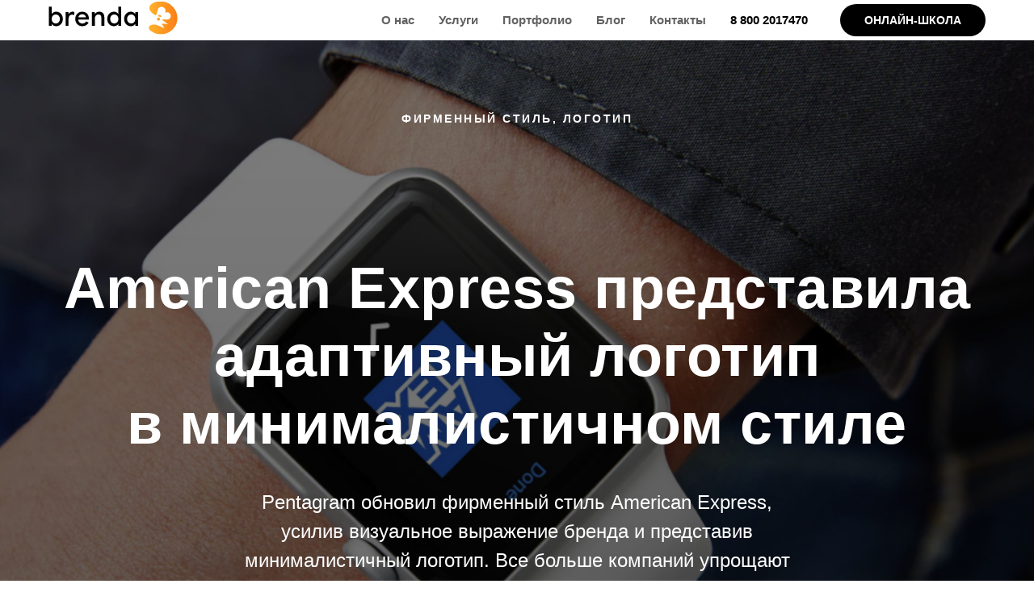

--- FILE ---
content_type: text/html; charset=UTF-8
request_url: https://brenda.ru/blog-uproshchenie-firmennogo-stilya-i-logotipa-american-express
body_size: 19088
content:
<!DOCTYPE html> <html> <head> <meta charset="utf-8" /> <meta http-equiv="Content-Type" content="text/html; charset=utf-8" /> <meta name="viewport" content="width=device-width, initial-scale=1.0" /> <!--metatextblock--> <title>American Express представила адаптивный логотип в минималистичном стиле</title> <meta name="description" content="Pentagram обновил фирменный стиль American Express, усилив визуальное выражение бренда. Проект стремился обновить культовый логотип Blue Box, представленный в 1975 году." /> <meta property="og:url" content="https://brenda.ru/blog-uproshchenie-firmennogo-stilya-i-logotipa-american-express" /> <meta property="og:title" content="American Express представила адаптивный логотип в минималистичном стиле" /> <meta property="og:description" content="Pentagram обновил фирменный стиль American Express, усилив визуальное выражение бренда. Проект стремился обновить культовый логотип Blue Box, представленный в 1975 году." /> <meta property="og:type" content="website" /> <meta property="og:image" content="https://static.tildacdn.com/tild3262-6262-4133-a565-383963366534/screenshot-2018-04-1.png" /> <link rel="canonical" href="https://brenda.ru/blog-uproshchenie-firmennogo-stilya-i-logotipa-american-express"> <!--/metatextblock--> <meta name="format-detection" content="telephone=no" /> <meta http-equiv="x-dns-prefetch-control" content="on"> <link rel="dns-prefetch" href="https://ws.tildacdn.com"> <link rel="dns-prefetch" href="https://static.tildacdn.com"> <link rel="dns-prefetch" href="https://fonts.tildacdn.com"> <link rel="shortcut icon" href="https://static.tildacdn.com/tild6631-3063-4765-a132-353531373837/favicon.ico" type="image/x-icon" /> <link rel="apple-touch-icon" href="https://static.tildacdn.com/tild6135-3734-4766-a636-343266396161/brenda_152.png"> <link rel="apple-touch-icon" sizes="76x76" href="https://static.tildacdn.com/tild6135-3734-4766-a636-343266396161/brenda_152.png"> <link rel="apple-touch-icon" sizes="152x152" href="https://static.tildacdn.com/tild6135-3734-4766-a636-343266396161/brenda_152.png"> <link rel="apple-touch-startup-image" href="https://static.tildacdn.com/tild6135-3734-4766-a636-343266396161/brenda_152.png"> <meta name="msapplication-TileColor" content="#000000"> <meta name="msapplication-TileImage" content="https://static.tildacdn.com/tild3766-3662-4931-a130-303765616161/brenda_270.png"> <link rel="alternate" type="application/rss+xml" title="Создание бренда, разработка и продвижение — Креативная студия Бренда" href="https://brenda.ru/rss.xml" /> <!-- Assets --> <script src="https://neo.tildacdn.com/js/tilda-fallback-1.0.min.js" async charset="utf-8"></script> <link rel="stylesheet" href="https://static.tildacdn.com/css/tilda-grid-3.0.min.css" type="text/css" media="all" onerror="this.loaderr='y';"/> <link rel="stylesheet" href="https://static.tildacdn.com/ws/project557027/tilda-blocks-page4282339.min.css?t=1739783600" type="text/css" media="all" onerror="this.loaderr='y';" /> <link rel="stylesheet" href="https://static.tildacdn.com/css/tilda-animation-2.0.min.css" type="text/css" media="all" onerror="this.loaderr='y';" /> <link rel="stylesheet" href="https://static.tildacdn.com/css/tilda-cover-1.0.min.css" type="text/css" media="all" onerror="this.loaderr='y';" /> <link rel="stylesheet" href="https://static.tildacdn.com/css/tilda-slds-1.4.min.css" type="text/css" media="print" onload="this.media='all';" onerror="this.loaderr='y';" /> <noscript><link rel="stylesheet" href="https://static.tildacdn.com/css/tilda-slds-1.4.min.css" type="text/css" media="all" /></noscript> <link rel="stylesheet" href="https://static.tildacdn.com/css/tilda-popup-1.1.min.css" type="text/css" media="print" onload="this.media='all';" onerror="this.loaderr='y';" /> <noscript><link rel="stylesheet" href="https://static.tildacdn.com/css/tilda-popup-1.1.min.css" type="text/css" media="all" /></noscript> <link rel="stylesheet" href="https://static.tildacdn.com/css/tilda-forms-1.0.min.css" type="text/css" media="all" onerror="this.loaderr='y';" /> <script type="text/javascript">TildaFonts=["2488","2491","2494","2950","2952","2954"];</script> <script type="text/javascript" src="https://static.tildacdn.com/js/tilda-fonts.min.js" charset="utf-8" onerror="this.loaderr='y';"></script> <script nomodule src="https://static.tildacdn.com/js/tilda-polyfill-1.0.min.js" charset="utf-8"></script> <script type="text/javascript">function t_onReady(func) {if(document.readyState!='loading') {func();} else {document.addEventListener('DOMContentLoaded',func);}}
function t_onFuncLoad(funcName,okFunc,time) {if(typeof window[funcName]==='function') {okFunc();} else {setTimeout(function() {t_onFuncLoad(funcName,okFunc,time);},(time||100));}}function t_throttle(fn,threshhold,scope) {return function() {fn.apply(scope||this,arguments);};}function t396_initialScale(t){t=document.getElementById("rec"+t);if(t){t=t.querySelector(".t396__artboard");if(t){var e,r=document.documentElement.clientWidth,a=[];if(i=t.getAttribute("data-artboard-screens"))for(var i=i.split(","),l=0;l<i.length;l++)a[l]=parseInt(i[l],10);else a=[320,480,640,960,1200];for(l=0;l<a.length;l++){var n=a[l];n<=r&&(e=n)}var o="edit"===window.allrecords.getAttribute("data-tilda-mode"),d="center"===t396_getFieldValue(t,"valign",e,a),c="grid"===t396_getFieldValue(t,"upscale",e,a),s=t396_getFieldValue(t,"height_vh",e,a),u=t396_getFieldValue(t,"height",e,a),g=!!window.opr&&!!window.opr.addons||!!window.opera||-1!==navigator.userAgent.indexOf(" OPR/");if(!o&&d&&!c&&!s&&u&&!g){for(var _=parseFloat((r/e).toFixed(3)),f=[t,t.querySelector(".t396__carrier"),t.querySelector(".t396__filter")],l=0;l<f.length;l++)f[l].style.height=Math.floor(parseInt(u,10)*_)+"px";t396_scaleInitial__getElementsToScale(t).forEach(function(t){t.style.zoom=_})}}}}function t396_scaleInitial__getElementsToScale(t){return t?Array.prototype.slice.call(t.children).filter(function(t){return t&&(t.classList.contains("t396__elem")||t.classList.contains("t396__group"))}):[]}function t396_getFieldValue(t,e,r,a){var i=a[a.length-1],l=r===i?t.getAttribute("data-artboard-"+e):t.getAttribute("data-artboard-"+e+"-res-"+r);if(!l)for(var n=0;n<a.length;n++){var o=a[n];if(!(o<=r)&&(l=o===i?t.getAttribute("data-artboard-"+e):t.getAttribute("data-artboard-"+e+"-res-"+o)))break}return l}</script> <script src="https://static.tildacdn.com/js/jquery-1.10.2.min.js" charset="utf-8" onerror="this.loaderr='y';"></script> <script src="https://static.tildacdn.com/js/tilda-scripts-3.0.min.js" charset="utf-8" defer onerror="this.loaderr='y';"></script> <script src="https://static.tildacdn.com/ws/project557027/tilda-blocks-page4282339.min.js?t=1739783600" charset="utf-8" async onerror="this.loaderr='y';"></script> <script src="https://static.tildacdn.com/js/tilda-lazyload-1.0.min.js" charset="utf-8" async onerror="this.loaderr='y';"></script> <script src="https://static.tildacdn.com/js/tilda-animation-2.0.min.js" charset="utf-8" async onerror="this.loaderr='y';"></script> <script src="https://static.tildacdn.com/js/tilda-cover-1.0.min.js" charset="utf-8" async onerror="this.loaderr='y';"></script> <script src="https://static.tildacdn.com/js/hammer.min.js" charset="utf-8" async onerror="this.loaderr='y';"></script> <script src="https://static.tildacdn.com/js/tilda-slds-1.4.min.js" charset="utf-8" async onerror="this.loaderr='y';"></script> <script src="https://static.tildacdn.com/js/tilda-menu-1.0.min.js" charset="utf-8" async onerror="this.loaderr='y';"></script> <script src="https://static.tildacdn.com/js/tilda-zero-1.1.min.js" charset="utf-8" async onerror="this.loaderr='y';"></script> <script src="https://static.tildacdn.com/js/tilda-popup-1.0.min.js" charset="utf-8" async onerror="this.loaderr='y';"></script> <script src="https://static.tildacdn.com/js/tilda-forms-1.0.min.js" charset="utf-8" async onerror="this.loaderr='y';"></script> <script src="https://static.tildacdn.com/js/tilda-zero-forms-1.0.min.js" charset="utf-8" async onerror="this.loaderr='y';"></script> <script src="https://static.tildacdn.com/js/tilda-animation-sbs-1.0.min.js" charset="utf-8" async onerror="this.loaderr='y';"></script> <script src="https://static.tildacdn.com/js/tilda-zero-scale-1.0.min.js" charset="utf-8" async onerror="this.loaderr='y';"></script> <script src="https://static.tildacdn.com/js/tilda-zero-fixed-1.0.min.js" charset="utf-8" async onerror="this.loaderr='y';"></script> <script src="https://static.tildacdn.com/js/tilda-skiplink-1.0.min.js" charset="utf-8" async onerror="this.loaderr='y';"></script> <script src="https://static.tildacdn.com/js/tilda-events-1.0.min.js" charset="utf-8" async onerror="this.loaderr='y';"></script> <!-- nominify begin --><!-- Google tag (gtag.js) --> <script async src="https://www.googletagmanager.com/gtag/js?id=G-SZT508R7X2"></script> <script>
  window.dataLayer = window.dataLayer || [];
  function gtag(){dataLayer.push(arguments);}
  gtag('js', new Date());

  gtag('config', 'G-SZT508R7X2');
</script><!-- nominify end --><script type="text/javascript">window.dataLayer=window.dataLayer||[];</script> <script type="text/javascript">(function() {if((/bot|google|yandex|baidu|bing|msn|duckduckbot|teoma|slurp|crawler|spider|robot|crawling|facebook/i.test(navigator.userAgent))===false&&typeof(sessionStorage)!='undefined'&&sessionStorage.getItem('visited')!=='y'&&document.visibilityState){var style=document.createElement('style');style.type='text/css';style.innerHTML='@media screen and (min-width: 980px) {.t-records {opacity: 0;}.t-records_animated {-webkit-transition: opacity ease-in-out .2s;-moz-transition: opacity ease-in-out .2s;-o-transition: opacity ease-in-out .2s;transition: opacity ease-in-out .2s;}.t-records.t-records_visible {opacity: 1;}}';document.getElementsByTagName('head')[0].appendChild(style);function t_setvisRecs(){var alr=document.querySelectorAll('.t-records');Array.prototype.forEach.call(alr,function(el) {el.classList.add("t-records_animated");});setTimeout(function() {Array.prototype.forEach.call(alr,function(el) {el.classList.add("t-records_visible");});sessionStorage.setItem("visited","y");},400);}
document.addEventListener('DOMContentLoaded',t_setvisRecs);}})();</script></head> <body class="t-body" style="margin:0;"> <!--allrecords--> <div id="allrecords" class="t-records" data-hook="blocks-collection-content-node" data-tilda-project-id="557027" data-tilda-page-id="4282339" data-tilda-page-alias="blog-uproshchenie-firmennogo-stilya-i-logotipa-american-express" data-tilda-formskey="d37ce9ac0906cfd403cc1885b19978f4" data-tilda-lazy="yes" data-tilda-root-zone="com" data-tilda-project-headcode="yes" data-tilda-ts="y"> <!--header--> <header id="t-header" class="t-records" data-hook="blocks-collection-content-node" data-tilda-project-id="557027" data-tilda-page-id="2360276" data-tilda-page-alias="menu" data-tilda-formskey="d37ce9ac0906cfd403cc1885b19978f4" data-tilda-lazy="yes" data-tilda-root-zone="com" data-tilda-project-headcode="yes"> <div id="rec854350320" class="r t-rec t-rec_pt_0 t-rec_pb_0" style="padding-top:0px;padding-bottom:0px; " data-record-type="113"> <div style="height:1vh;"></div> </div> <div id="rec765653980" class="r t-rec t-rec_pt_0 t-rec_pb_0 t-screenmin-980px uc-scrollmenu" style="padding-top:0px;padding-bottom:0px; " data-record-type="257" data-screen-min="980px"> <!-- T228 --> <div id="nav765653980marker"></div> <div class="tmenu-mobile"> <div class="tmenu-mobile__container"> <div class="tmenu-mobile__text t-name t-name_md" field="menu_mob_title">Название мобильного меню</div> <button type="button"
class="t-menuburger t-menuburger_first "
aria-label="Навигационное меню"
aria-expanded="false"> <span style="background-color:#fff;"></span> <span style="background-color:#fff;"></span> <span style="background-color:#fff;"></span> <span style="background-color:#fff;"></span> </button> <script>function t_menuburger_init(recid) {var rec=document.querySelector('#rec' + recid);if(!rec) return;var burger=rec.querySelector('.t-menuburger');if(!burger) return;var isSecondStyle=burger.classList.contains('t-menuburger_second');if(isSecondStyle&&!window.isMobile&&!('ontouchend' in document)) {burger.addEventListener('mouseenter',function() {if(burger.classList.contains('t-menuburger-opened')) return;burger.classList.remove('t-menuburger-unhovered');burger.classList.add('t-menuburger-hovered');});burger.addEventListener('mouseleave',function() {if(burger.classList.contains('t-menuburger-opened')) return;burger.classList.remove('t-menuburger-hovered');burger.classList.add('t-menuburger-unhovered');setTimeout(function() {burger.classList.remove('t-menuburger-unhovered');},300);});}
burger.addEventListener('click',function() {if(!burger.closest('.tmenu-mobile')&&!burger.closest('.t450__burger_container')&&!burger.closest('.t466__container')&&!burger.closest('.t204__burger')&&!burger.closest('.t199__js__menu-toggler')) {burger.classList.toggle('t-menuburger-opened');burger.classList.remove('t-menuburger-unhovered');}});var menu=rec.querySelector('[data-menu="yes"]');if(!menu) return;var menuLinks=menu.querySelectorAll('.t-menu__link-item');var submenuClassList=['t978__menu-link_hook','t978__tm-link','t966__tm-link','t794__tm-link','t-menusub__target-link'];Array.prototype.forEach.call(menuLinks,function(link) {link.addEventListener('click',function() {var isSubmenuHook=submenuClassList.some(function(submenuClass) {return link.classList.contains(submenuClass);});if(isSubmenuHook) return;burger.classList.remove('t-menuburger-opened');});});menu.addEventListener('clickedAnchorInTooltipMenu',function() {burger.classList.remove('t-menuburger-opened');});}
t_onReady(function() {t_onFuncLoad('t_menuburger_init',function(){t_menuburger_init('765653980');});});</script> <style>.t-menuburger{position:relative;flex-shrink:0;width:28px;height:20px;padding:0;border:none;background-color:transparent;outline:none;-webkit-transform:rotate(0deg);transform:rotate(0deg);transition:transform .5s ease-in-out;cursor:pointer;z-index:999;}.t-menuburger span{display:block;position:absolute;width:100%;opacity:1;left:0;-webkit-transform:rotate(0deg);transform:rotate(0deg);transition:.25s ease-in-out;height:3px;background-color:#000;}.t-menuburger span:nth-child(1){top:0px;}.t-menuburger span:nth-child(2),.t-menuburger span:nth-child(3){top:8px;}.t-menuburger span:nth-child(4){top:16px;}.t-menuburger__big{width:42px;height:32px;}.t-menuburger__big span{height:5px;}.t-menuburger__big span:nth-child(2),.t-menuburger__big span:nth-child(3){top:13px;}.t-menuburger__big span:nth-child(4){top:26px;}.t-menuburger__small{width:22px;height:14px;}.t-menuburger__small span{height:2px;}.t-menuburger__small span:nth-child(2),.t-menuburger__small span:nth-child(3){top:6px;}.t-menuburger__small span:nth-child(4){top:12px;}.t-menuburger-opened span:nth-child(1){top:8px;width:0%;left:50%;}.t-menuburger-opened span:nth-child(2){-webkit-transform:rotate(45deg);transform:rotate(45deg);}.t-menuburger-opened span:nth-child(3){-webkit-transform:rotate(-45deg);transform:rotate(-45deg);}.t-menuburger-opened span:nth-child(4){top:8px;width:0%;left:50%;}.t-menuburger-opened.t-menuburger__big span:nth-child(1){top:6px;}.t-menuburger-opened.t-menuburger__big span:nth-child(4){top:18px;}.t-menuburger-opened.t-menuburger__small span:nth-child(1),.t-menuburger-opened.t-menuburger__small span:nth-child(4){top:6px;}@media (hover),(min-width:0\0){.t-menuburger_first:hover span:nth-child(1){transform:translateY(1px);}.t-menuburger_first:hover span:nth-child(4){transform:translateY(-1px);}.t-menuburger_first.t-menuburger__big:hover span:nth-child(1){transform:translateY(3px);}.t-menuburger_first.t-menuburger__big:hover span:nth-child(4){transform:translateY(-3px);}}.t-menuburger_second span:nth-child(2),.t-menuburger_second span:nth-child(3){width:80%;left:20%;right:0;}@media (hover),(min-width:0\0){.t-menuburger_second.t-menuburger-hovered span:nth-child(2),.t-menuburger_second.t-menuburger-hovered span:nth-child(3){animation:t-menuburger-anim 0.3s ease-out normal forwards;}.t-menuburger_second.t-menuburger-unhovered span:nth-child(2),.t-menuburger_second.t-menuburger-unhovered span:nth-child(3){animation:t-menuburger-anim2 0.3s ease-out normal forwards;}}.t-menuburger_second.t-menuburger-opened span:nth-child(2),.t-menuburger_second.t-menuburger-opened span:nth-child(3){left:0;right:0;width:100%!important;}.t-menuburger_third span:nth-child(4){width:70%;left:unset;right:0;}@media (hover),(min-width:0\0){.t-menuburger_third:not(.t-menuburger-opened):hover span:nth-child(4){width:100%;}}.t-menuburger_third.t-menuburger-opened span:nth-child(4){width:0!important;right:50%;}.t-menuburger_fourth{height:12px;}.t-menuburger_fourth.t-menuburger__small{height:8px;}.t-menuburger_fourth.t-menuburger__big{height:18px;}.t-menuburger_fourth span:nth-child(2),.t-menuburger_fourth span:nth-child(3){top:4px;opacity:0;}.t-menuburger_fourth span:nth-child(4){top:8px;}.t-menuburger_fourth.t-menuburger__small span:nth-child(2),.t-menuburger_fourth.t-menuburger__small span:nth-child(3){top:3px;}.t-menuburger_fourth.t-menuburger__small span:nth-child(4){top:6px;}.t-menuburger_fourth.t-menuburger__small span:nth-child(2),.t-menuburger_fourth.t-menuburger__small span:nth-child(3){top:3px;}.t-menuburger_fourth.t-menuburger__small span:nth-child(4){top:6px;}.t-menuburger_fourth.t-menuburger__big span:nth-child(2),.t-menuburger_fourth.t-menuburger__big span:nth-child(3){top:6px;}.t-menuburger_fourth.t-menuburger__big span:nth-child(4){top:12px;}@media (hover),(min-width:0\0){.t-menuburger_fourth:not(.t-menuburger-opened):hover span:nth-child(1){transform:translateY(1px);}.t-menuburger_fourth:not(.t-menuburger-opened):hover span:nth-child(4){transform:translateY(-1px);}.t-menuburger_fourth.t-menuburger__big:not(.t-menuburger-opened):hover span:nth-child(1){transform:translateY(3px);}.t-menuburger_fourth.t-menuburger__big:not(.t-menuburger-opened):hover span:nth-child(4){transform:translateY(-3px);}}.t-menuburger_fourth.t-menuburger-opened span:nth-child(1),.t-menuburger_fourth.t-menuburger-opened span:nth-child(4){top:4px;}.t-menuburger_fourth.t-menuburger-opened span:nth-child(2),.t-menuburger_fourth.t-menuburger-opened span:nth-child(3){opacity:1;}@keyframes t-menuburger-anim{0%{width:80%;left:20%;right:0;}50%{width:100%;left:0;right:0;}100%{width:80%;left:0;right:20%;}}@keyframes t-menuburger-anim2{0%{width:80%;left:0;}50%{width:100%;right:0;left:0;}100%{width:80%;left:20%;right:0;}}</style> </div> </div> <style>.tmenu-mobile{background-color:#111;display:none;width:100%;top:0;z-index:990;}.tmenu-mobile_positionfixed{position:fixed;}.tmenu-mobile__text{color:#fff;}.tmenu-mobile__container{min-height:64px;padding:20px;position:relative;box-sizing:border-box;display:-webkit-flex;display:-ms-flexbox;display:flex;-webkit-align-items:center;-ms-flex-align:center;align-items:center;-webkit-justify-content:space-between;-ms-flex-pack:justify;justify-content:space-between;}.tmenu-mobile__list{display:block;}.tmenu-mobile__burgerlogo{display:inline-block;font-size:24px;font-weight:400;white-space:nowrap;vertical-align:middle;}.tmenu-mobile__imglogo{height:auto;display:block;max-width:300px!important;box-sizing:border-box;padding:0;margin:0 auto;}@media screen and (max-width:980px){.tmenu-mobile__menucontent_hidden{display:none;height:100%;}.tmenu-mobile{display:block;}}@media screen and (max-width:980px){#rec765653980 .t-menuburger{-webkit-order:1;-ms-flex-order:1;order:1;}}</style> <style> #rec765653980 .tmenu-mobile__burgerlogo a{color:#ffffff;}</style> <style> #rec765653980 .tmenu-mobile__burgerlogo__title{color:#ffffff;}</style> <div id="nav765653980" class="t228 t228__positionstatic tmenu-mobile__menucontent_hidden" style="background-color: rgba(255,255,255,1); height:7vh; " data-bgcolor-hex="#ffffff" data-bgcolor-rgba="rgba(255,255,255,1)" data-navmarker="nav765653980marker" data-appearoffset="400px" data-bgopacity-two="100" data-menushadow="" data-menushadow-css="" data-bgopacity="1" data-bgcolor-rgba-afterscroll="rgba(255,255,255,1)" data-menu-items-align="right" data-menu="yes"> <div class="t228__maincontainer t228__c12collumns" style="height:7vh;"> <div class="t228__padding40px"></div> <div class="t228__leftside"> <div class="t228__leftcontainer"> <a href="/index" class="t228__imgwrapper"> <img class="t228__imglogo t228__imglogomobile"
src="https://static.tildacdn.com/tild6535-3034-4638-a435-663663383764/brenda_mark_orange.svg"
imgfield="img"
style="max-width: 160px; width: 160px; min-width: 160px; height: auto; display: block;"
alt="Full Orange logo Creative Studio Brenda"> </a> </div> </div> <div class="t228__centerside t228__menualign_right"> <nav class="t228__centercontainer"> <ul role="list" class="t228__list t-menu__list"> <li class="t228__list_item"
style="padding:0 15px 0 0;"> <a class="t-menu__link-item"
href="/about" data-menu-submenu-hook="" data-menu-item-number="1">
О нас
</a> </li> <li class="t228__list_item"
style="padding:0 15px;"> <a class="t-menu__link-item"
href="/uslugi" data-menu-submenu-hook="" data-menu-item-number="2">
Услуги
</a> </li> <li class="t228__list_item"
style="padding:0 15px;"> <a class="t-menu__link-item"
href="/portfolio" data-menu-submenu-hook="" data-menu-item-number="3">
Портфолио
</a> </li> <li class="t228__list_item"
style="padding:0 15px;"> <a class="t-menu__link-item"
href="/blog" data-menu-submenu-hook="" data-menu-item-number="4">
Блог
</a> </li> <li class="t228__list_item"
style="padding:0 0 0 15px;"> <a class="t-menu__link-item"
href="/contacts" data-menu-submenu-hook="" data-menu-item-number="5">
Контакты
</a> </li> </ul> </nav> </div> <div class="t228__rightside"> <div class="t228__rightcontainer"> <div class="t228__right_descr"><a href="tel: 88002017470">8 800 2017470</a></div> <div class="t228__right_buttons"> <div class="t228__right_buttons_wrap"> <div class="t228__right_buttons_but"> <a href="https://dva-klika.ru/" target="" class="t-btn t-btn_md " style="color:#ffffff;background-color:#000000;border-radius:20px; -moz-border-radius:20px; -webkit-border-radius:20px;text-transform:uppercase;" data-buttonfieldset="button">
ОНЛАЙН-ШКОЛА
</a> </div> </div> </div> </div> </div> <div class="t228__padding40px"></div> </div> </div> <style>@media screen and (max-width:980px){#rec765653980 .t228__leftcontainer{padding:20px;}#rec765653980 .t228__imglogo{padding:20px 0;}#rec765653980 .t228{position:static;}}</style> <script>window.addEventListener('resize',t_throttle(function() {t_onFuncLoad('t_menu__setBGcolor',function() {t_menu__setBGcolor('765653980','.t228');});}));t_onReady(function() {t_onFuncLoad('t_menu__highlightActiveLinks',function() {t_menu__highlightActiveLinks('.t228__list_item a');});t_onFuncLoad('t228__init',function() {t228__init('765653980');});t_onFuncLoad('t_menu__setBGcolor',function() {t_menu__setBGcolor('765653980','.t228');});t_onFuncLoad('t_menu__interactFromKeyboard',function() {t_menu__interactFromKeyboard('765653980');});t_onFuncLoad('t_menu__createMobileMenu',function() {t_menu__createMobileMenu('765653980','.t228');});});</script> <!--[if IE 8]> <style>#rec765653980 .t228{filter:progid:DXImageTransform.Microsoft.gradient(startColorStr='#D9ffffff',endColorstr='#D9ffffff');}</style> <![endif]--> <style>@media (hover:hover),(min-width:0\0) {#rec765653980 .t-btn:not(.t-animate_no-hover):hover {color:#ffffff !important;background-color:#f03939 !important;}#rec765653980 .t-btn:not(.t-animate_no-hover):focus-visible {color:#ffffff !important;background-color:#f03939 !important;}#rec765653980 .t-btn:not(.t-animate_no-hover) {transition-property:background-color,color,border-color,box-shadow;transition-duration:0.2s;transition-timing-function:ease-in-out;}#rec765653980 .t-btntext:not(.t-animate_no-hover):hover {color:#ffffff !important;}#rec765653980 .t-btntext:not(.t-animate_no-hover):focus-visible {color:#ffffff !important;}}</style> <style>#rec765653980 .t-menu__link-item{-webkit-transition:color 0.3s ease-in-out,opacity 0.3s ease-in-out;transition:color 0.3s ease-in-out,opacity 0.3s ease-in-out;position:relative;}#rec765653980 .t-menu__link-item:not(.t-active):not(.tooltipstered)::after{content:'';position:absolute;left:0;bottom:20%;opacity:0;width:100%;height:100%;border-bottom:1px solid #25c7fd;-webkit-box-shadow:inset 0px -1px 0px 0px #25c7fd;-moz-box-shadow:inset 0px -1px 0px 0px #25c7fd;box-shadow:inset 0px -1px 0px 0px #25c7fd;-webkit-transition:all 0.3s ease;transition:all 0.3s ease;pointer-events:none;}#rec765653980 .t-menu__link-item.t-active:not(.t978__menu-link){color:#000000 !important;}#rec765653980 .t-menu__link-item.t-active::after{content:'';position:absolute;left:0;-webkit-transition:all 0.3s ease;transition:all 0.3s ease;opacity:1;width:100%;height:100%;bottom:-1px;border-bottom:1px solid #1c6af2;-webkit-box-shadow:inset 0px -1px 0px 0px #1c6af2;-moz-box-shadow:inset 0px -1px 0px 0px #1c6af2;box-shadow:inset 0px -1px 0px 0px #1c6af2;}#rec765653980 .t-menu__link-item:not(.t-active):not(.tooltipstered):hover{color:#000000 !important;}#rec765653980 .t-menu__link-item:not(.t-active):not(.tooltipstered):focus-visible{color:#000000 !important;}#rec765653980 .t-menu__link-item:not(.t-active):not(.tooltipstered):hover::after{opacity:1;bottom:-1px;}#rec765653980 .t-menu__link-item:not(.t-active):not(.tooltipstered):focus-visible::after{opacity:1;bottom:-1px;}@supports (overflow:-webkit-marquee) and (justify-content:inherit){#rec765653980 .t-menu__link-item,#rec765653980 .t-menu__link-item.t-active{opacity:1 !important;}}</style> <style> #rec765653980 .t228__leftcontainer a{color:#ffffff;}#rec765653980 a.t-menu__link-item{font-size:15px;color:#616161;font-weight:600;}#rec765653980 .t228__right_langs_lang a{font-size:15px;color:#616161;font-weight:600;}#rec765653980 .t228__right_descr{font-size:15px;color:#606060;font-weight:700;}</style> <style> #rec765653980 .t228__logo{color:#ffffff;}</style> </div> <div id="rec46768956" class="r t-rec t-rec_pt_0 t-rec_pb_0 t-screenmax-980px" style="padding-top:0px;padding-bottom:0px; " data-animationappear="off" data-record-type="327" data-screen-max="980px"> <!-- T282 --> <div id="nav46768956marker"></div> <div id="nav46768956" class="t282 " data-menu="yes" data-appearoffset=""> <div class="t282__container t282__closed t282__positionstatic" style=""> <div class="t282__container__bg" style="background-color: rgba(255,255,255,1);" data-bgcolor-hex="#ffffff" data-bgcolor-rgba="rgba(255,255,255,1)" data-navmarker="nav46768956marker" data-appearoffset="" data-bgopacity="1" data-bgcolor-rgba-afterscroll="rgba(255,255,255,0.50)" data-bgopacity2="0.50" data-menushadow="" data-menushadow-css=""></div> <div class="t282__container__bg_opened" style=";"></div> <div class="t282__menu__content t282__col-12"> <div class="t282__logo__container" style="min-height:8vh;"> <div class="t282__logo__content"> <a class="t282__logo" href="/index"> <img class="t282__logo__img"
src="https://static.tildacdn.com/tild3065-3730-4761-b834-303536366364/brenda_mark_orange.svg"
style="height: 45px;"
imgfield="img"
alt="Full Orange logo Creative Studio Brenda"> </a> </div> </div> <button type="button"
class="t-menuburger t-menuburger_first "
aria-label="Навигационное меню"
aria-expanded="false"> <span style="background-color:#333333;"></span> <span style="background-color:#333333;"></span> <span style="background-color:#333333;"></span> <span style="background-color:#333333;"></span> </button> <script>function t_menuburger_init(recid) {var rec=document.querySelector('#rec' + recid);if(!rec) return;var burger=rec.querySelector('.t-menuburger');if(!burger) return;var isSecondStyle=burger.classList.contains('t-menuburger_second');if(isSecondStyle&&!window.isMobile&&!('ontouchend' in document)) {burger.addEventListener('mouseenter',function() {if(burger.classList.contains('t-menuburger-opened')) return;burger.classList.remove('t-menuburger-unhovered');burger.classList.add('t-menuburger-hovered');});burger.addEventListener('mouseleave',function() {if(burger.classList.contains('t-menuburger-opened')) return;burger.classList.remove('t-menuburger-hovered');burger.classList.add('t-menuburger-unhovered');setTimeout(function() {burger.classList.remove('t-menuburger-unhovered');},300);});}
burger.addEventListener('click',function() {if(!burger.closest('.tmenu-mobile')&&!burger.closest('.t450__burger_container')&&!burger.closest('.t466__container')&&!burger.closest('.t204__burger')&&!burger.closest('.t199__js__menu-toggler')) {burger.classList.toggle('t-menuburger-opened');burger.classList.remove('t-menuburger-unhovered');}});var menu=rec.querySelector('[data-menu="yes"]');if(!menu) return;var menuLinks=menu.querySelectorAll('.t-menu__link-item');var submenuClassList=['t978__menu-link_hook','t978__tm-link','t966__tm-link','t794__tm-link','t-menusub__target-link'];Array.prototype.forEach.call(menuLinks,function(link) {link.addEventListener('click',function() {var isSubmenuHook=submenuClassList.some(function(submenuClass) {return link.classList.contains(submenuClass);});if(isSubmenuHook) return;burger.classList.remove('t-menuburger-opened');});});menu.addEventListener('clickedAnchorInTooltipMenu',function() {burger.classList.remove('t-menuburger-opened');});}
t_onReady(function() {t_onFuncLoad('t_menuburger_init',function(){t_menuburger_init('46768956');});});</script> <style>.t-menuburger{position:relative;flex-shrink:0;width:28px;height:20px;padding:0;border:none;background-color:transparent;outline:none;-webkit-transform:rotate(0deg);transform:rotate(0deg);transition:transform .5s ease-in-out;cursor:pointer;z-index:999;}.t-menuburger span{display:block;position:absolute;width:100%;opacity:1;left:0;-webkit-transform:rotate(0deg);transform:rotate(0deg);transition:.25s ease-in-out;height:3px;background-color:#000;}.t-menuburger span:nth-child(1){top:0px;}.t-menuburger span:nth-child(2),.t-menuburger span:nth-child(3){top:8px;}.t-menuburger span:nth-child(4){top:16px;}.t-menuburger__big{width:42px;height:32px;}.t-menuburger__big span{height:5px;}.t-menuburger__big span:nth-child(2),.t-menuburger__big span:nth-child(3){top:13px;}.t-menuburger__big span:nth-child(4){top:26px;}.t-menuburger__small{width:22px;height:14px;}.t-menuburger__small span{height:2px;}.t-menuburger__small span:nth-child(2),.t-menuburger__small span:nth-child(3){top:6px;}.t-menuburger__small span:nth-child(4){top:12px;}.t-menuburger-opened span:nth-child(1){top:8px;width:0%;left:50%;}.t-menuburger-opened span:nth-child(2){-webkit-transform:rotate(45deg);transform:rotate(45deg);}.t-menuburger-opened span:nth-child(3){-webkit-transform:rotate(-45deg);transform:rotate(-45deg);}.t-menuburger-opened span:nth-child(4){top:8px;width:0%;left:50%;}.t-menuburger-opened.t-menuburger__big span:nth-child(1){top:6px;}.t-menuburger-opened.t-menuburger__big span:nth-child(4){top:18px;}.t-menuburger-opened.t-menuburger__small span:nth-child(1),.t-menuburger-opened.t-menuburger__small span:nth-child(4){top:6px;}@media (hover),(min-width:0\0){.t-menuburger_first:hover span:nth-child(1){transform:translateY(1px);}.t-menuburger_first:hover span:nth-child(4){transform:translateY(-1px);}.t-menuburger_first.t-menuburger__big:hover span:nth-child(1){transform:translateY(3px);}.t-menuburger_first.t-menuburger__big:hover span:nth-child(4){transform:translateY(-3px);}}.t-menuburger_second span:nth-child(2),.t-menuburger_second span:nth-child(3){width:80%;left:20%;right:0;}@media (hover),(min-width:0\0){.t-menuburger_second.t-menuburger-hovered span:nth-child(2),.t-menuburger_second.t-menuburger-hovered span:nth-child(3){animation:t-menuburger-anim 0.3s ease-out normal forwards;}.t-menuburger_second.t-menuburger-unhovered span:nth-child(2),.t-menuburger_second.t-menuburger-unhovered span:nth-child(3){animation:t-menuburger-anim2 0.3s ease-out normal forwards;}}.t-menuburger_second.t-menuburger-opened span:nth-child(2),.t-menuburger_second.t-menuburger-opened span:nth-child(3){left:0;right:0;width:100%!important;}.t-menuburger_third span:nth-child(4){width:70%;left:unset;right:0;}@media (hover),(min-width:0\0){.t-menuburger_third:not(.t-menuburger-opened):hover span:nth-child(4){width:100%;}}.t-menuburger_third.t-menuburger-opened span:nth-child(4){width:0!important;right:50%;}.t-menuburger_fourth{height:12px;}.t-menuburger_fourth.t-menuburger__small{height:8px;}.t-menuburger_fourth.t-menuburger__big{height:18px;}.t-menuburger_fourth span:nth-child(2),.t-menuburger_fourth span:nth-child(3){top:4px;opacity:0;}.t-menuburger_fourth span:nth-child(4){top:8px;}.t-menuburger_fourth.t-menuburger__small span:nth-child(2),.t-menuburger_fourth.t-menuburger__small span:nth-child(3){top:3px;}.t-menuburger_fourth.t-menuburger__small span:nth-child(4){top:6px;}.t-menuburger_fourth.t-menuburger__small span:nth-child(2),.t-menuburger_fourth.t-menuburger__small span:nth-child(3){top:3px;}.t-menuburger_fourth.t-menuburger__small span:nth-child(4){top:6px;}.t-menuburger_fourth.t-menuburger__big span:nth-child(2),.t-menuburger_fourth.t-menuburger__big span:nth-child(3){top:6px;}.t-menuburger_fourth.t-menuburger__big span:nth-child(4){top:12px;}@media (hover),(min-width:0\0){.t-menuburger_fourth:not(.t-menuburger-opened):hover span:nth-child(1){transform:translateY(1px);}.t-menuburger_fourth:not(.t-menuburger-opened):hover span:nth-child(4){transform:translateY(-1px);}.t-menuburger_fourth.t-menuburger__big:not(.t-menuburger-opened):hover span:nth-child(1){transform:translateY(3px);}.t-menuburger_fourth.t-menuburger__big:not(.t-menuburger-opened):hover span:nth-child(4){transform:translateY(-3px);}}.t-menuburger_fourth.t-menuburger-opened span:nth-child(1),.t-menuburger_fourth.t-menuburger-opened span:nth-child(4){top:4px;}.t-menuburger_fourth.t-menuburger-opened span:nth-child(2),.t-menuburger_fourth.t-menuburger-opened span:nth-child(3){opacity:1;}@keyframes t-menuburger-anim{0%{width:80%;left:20%;right:0;}50%{width:100%;left:0;right:0;}100%{width:80%;left:0;right:20%;}}@keyframes t-menuburger-anim2{0%{width:80%;left:0;}50%{width:100%;right:0;left:0;}100%{width:80%;left:20%;right:0;}}</style> </div> </div> <div class="t282__menu__container t282__closed"> <div class="t282__menu__wrapper" style=";"> <div class="t282__menu"> <nav> <ul role="list" class="t282__menu__items t-menu__list"> <li class="t282__menu__item"> <a class="t282__menu__link t-heading t-heading_md t-menu__link-item"
href="/about" data-menu-submenu-hook="">
О нас
</a> </li> <li class="t282__menu__item"> <a class="t282__menu__link t-heading t-heading_md t-menu__link-item"
href="/uslugi" data-menu-submenu-hook="">
Услуги
</a> </li> <li class="t282__menu__item"> <a class="t282__menu__link t-heading t-heading_md t-menu__link-item"
href="http://dva-klika.ru/" data-menu-submenu-hook="">
Курсы онлайн
</a> </li> <li class="t282__menu__item"> <a class="t282__menu__link t-heading t-heading_md t-menu__link-item"
href="/portfolio" data-menu-submenu-hook="">
Портфолио
</a> </li> <li class="t282__menu__item"> <a class="t282__menu__link t-heading t-heading_md t-menu__link-item"
href="/blog" data-menu-submenu-hook="">
Блог
</a> </li> <li class="t282__menu__item"> <a class="t282__menu__link t-heading t-heading_md t-menu__link-item"
href="/contacts" data-menu-submenu-hook="">
Контакты
</a> </li> </ul> </nav> <div class="t282__descr t-descr t-descr__xxs"><a href="tel:88002017470" target="_blank" rel="noreferrer noopener">8 800 2017470</a></div> </div> </div> </div> <div class="t282__overlay t282__closed"></div> </div> <script>t_onReady(function() {var wrapperBlock=document.querySelector('#rec46768956 .t282');if(!wrapperBlock) return;t_onFuncLoad('t282_showMenu',function() {t282_showMenu('46768956');});t_onFuncLoad('t282_changeSize',function() {t282_changeSize('46768956');});t_onFuncLoad('t282_highlight',function() {t282_highlight();});});t_onFuncLoad('t282_changeSize',function() {window.addEventListener('resize',t_throttle(function() {t282_changeSize('46768956');}));});</script> <style>#rec46768956 .t-menu__link-item{-webkit-transition:color 0.3s ease-in-out,opacity 0.3s ease-in-out;transition:color 0.3s ease-in-out,opacity 0.3s ease-in-out;position:relative;}#rec46768956 .t-menu__link-item:not(.t-active):not(.tooltipstered)::after{content:'';position:absolute;left:0;bottom:20%;opacity:0;width:100%;height:100%;border-bottom:1px solid #ffffff;-webkit-box-shadow:inset 0px -1px 0px 0px #ffffff;-moz-box-shadow:inset 0px -1px 0px 0px #ffffff;box-shadow:inset 0px -1px 0px 0px #ffffff;-webkit-transition:all 0.3s ease;transition:all 0.3s ease;pointer-events:none;}#rec46768956 .t-menu__link-item.t-active:not(.t978__menu-link){color:#25c7fd !important;}#rec46768956 .t-menu__link-item.t-active::after{content:'';position:absolute;left:0;-webkit-transition:all 0.3s ease;transition:all 0.3s ease;opacity:1;width:100%;height:100%;bottom:-1px;border-bottom:1px solid #606060;-webkit-box-shadow:inset 0px -1px 0px 0px #606060;-moz-box-shadow:inset 0px -1px 0px 0px #606060;box-shadow:inset 0px -1px 0px 0px #606060;}#rec46768956 .t-menu__link-item:not(.t-active):not(.tooltipstered):hover{color:#25c7fd !important;}#rec46768956 .t-menu__link-item:not(.t-active):not(.tooltipstered):focus-visible{color:#25c7fd !important;}#rec46768956 .t-menu__link-item:not(.t-active):not(.tooltipstered):hover::after{opacity:1;bottom:-1px;}#rec46768956 .t-menu__link-item:not(.t-active):not(.tooltipstered):focus-visible::after{opacity:1;bottom:-1px;}@supports (overflow:-webkit-marquee) and (justify-content:inherit){#rec46768956 .t-menu__link-item,#rec46768956 .t-menu__link-item.t-active{opacity:1 !important;}}</style> <style> #rec46768956 .t282__logo{color:#ffffff;}</style> <style> #rec46768956 .t282__logo__content .t-title{color:#ffffff;}#rec46768956 a.t282__menu__link{font-size:16px;color:#606060;font-weight:700;text-transform:uppercase;letter-spacing:1px;}#rec46768956 .t282__descr{font-size:15px;color:#606060;font-weight:700;}#rec46768956 .t282__lang a{font-size:15px;color:#606060;font-weight:700;}</style> <!--[if IE 8]> <style>#rec46768956 .t282__container__bg{filter:progid:DXImageTransform.Microsoft.gradient(startColorStr='#D9ffffff',endColorstr='#D9ffffff');}</style> <![endif]--> </div> <div id="rec765650755" class="r t-rec" style=" " data-animationappear="off" data-record-type="131"> <!-- T123 --> <div class="t123"> <div class="t-container_100 "> <div class="t-width t-width_100 "> <!-- nominify begin --> <script>
$(document).ready(function(){
let distance = 300; // Дистанция видимости или сткрытия от верха страницы
let startHide = false;// Видно или скрыто при старте  true / false

let menuID = $('.uc-scrollmenu');
setTimeout(function(){
    menuID.addClass('menu-st');  
    if(!startHide){
        let top = $(document).scrollTop();
        if(top<distance){
            menuID.addClass('show-menu');
        };
    };
}, 100);

let scrollPrev = 0; 
$(window).scroll(function() { 
        let top = $(document).scrollTop();
		if ( (top > scrollPrev) && (top >= distance) ) { 
		    $('.menu-st').removeClass('show-menu');
		}else{ 
		    $('.menu-st').addClass('show-menu'); 
		    if(startHide && top < distance){
		        $('.menu-st').removeClass('show-menu');
		    }else{
		        $('.menu-st').addClass('show-menu');
		    };
		};
		scrollPrev = top;
});
});
</script> <style>
.menu-st {transition:  all 0.4s cubic-bezier(0, 0, 0.8, 1.0)}
.uc-scrollmenu{
    transform: translateY(-100%);
    position: fixed;
    top: 0;
    width: 100%;
    z-index: 999;
}
.uc-scrollmenu.show-menu{
    transform: translateY(0%)
}
</style> <!-- nominify end --> </div> </div> </div> </div> <div id="rec769184547" class="r t-rec" style=" " data-animationappear="off" data-record-type="396"> <!-- T396 --> <style>#rec769184547 .t396__artboard {min-height:700px;height:100vh;}#rec769184547 .t396__filter {min-height:700px;height:100vh;}#rec769184547 .t396__carrier{min-height:700px;height:100vh;background-position:center center;background-attachment:scroll;background-size:cover;background-repeat:no-repeat;}@media screen and (max-width:1199px) {#rec769184547 .t396__artboard,#rec769184547 .t396__filter,#rec769184547 .t396__carrier {}#rec769184547 .t396__filter {}#rec769184547 .t396__carrier {background-attachment:scroll;}}@media screen and (max-width:959px) {#rec769184547 .t396__artboard,#rec769184547 .t396__filter,#rec769184547 .t396__carrier {}#rec769184547 .t396__filter {}#rec769184547 .t396__carrier {background-attachment:scroll;}}@media screen and (max-width:639px) {#rec769184547 .t396__artboard,#rec769184547 .t396__filter,#rec769184547 .t396__carrier {}#rec769184547 .t396__filter {}#rec769184547 .t396__carrier {background-attachment:scroll;}}@media screen and (max-width:479px) {#rec769184547 .t396__artboard,#rec769184547 .t396__filter,#rec769184547 .t396__carrier {min-height:700px;height:100vh;}#rec769184547 .t396__artboard {background-color:#ffffff;}#rec769184547 .t396__filter {}#rec769184547 .t396__carrier {background-attachment:scroll;}}#rec769184547 .tn-elem[data-elem-id="1720006307805"]{z-index:2;top:calc(50vh - 50px + 0px);left:calc(100% - 60% + 0px);width:60%;height:100%;}#rec769184547 .tn-elem[data-elem-id="1720006307805"] .tn-atom{background-color:#ffffff;background-position:center center;border-color:transparent ;border-style:solid;}@media screen and (max-width:1199px) {#rec769184547 .tn-elem[data-elem-id="1720006307805"] {left:calc(100% - 60% + 410px);}}@media screen and (max-width:959px) {#rec769184547 .tn-elem[data-elem-id="1720006307805"] {left:calc(100% - 60% + 0px);width:100%;}}@media screen and (max-width:639px) {}@media screen and (max-width:479px) {#rec769184547 .tn-elem[data-elem-id="1720006307805"] {top:calc(50vh - 50% + -14px);left:calc(100% - 60% + -382px);height:39%;}}#rec769184547 .tn-elem[data-elem-id="1470210011265"]{color:#000000;z-index:3;top:60px;left:calc(50% - 600px + 580px);width:410px;height:auto;}#rec769184547 .tn-elem[data-elem-id="1470210011265"] .tn-atom{color:#000000;font-size:40px;font-family:'Mediator',Arial,sans-serif;line-height:1.55;font-weight:400;background-position:center center;border-color:transparent ;border-style:solid;}@media screen and (max-width:1199px) {#rec769184547 .tn-elem[data-elem-id="1470210011265"] {top:60px;left:calc(50% - 480px + 470px);height:auto;}}@media screen and (max-width:959px) {#rec769184547 .tn-elem[data-elem-id="1470210011265"] {left:calc(50% - 320px + 150px);height:auto;}}@media screen and (max-width:639px) {#rec769184547 .tn-elem[data-elem-id="1470210011265"] {left:calc(50% - 240px + 11px);height:auto;}}@media screen and (max-width:479px) {#rec769184547 .tn-elem[data-elem-id="1470210011265"] {top:23px;left:calc(50% - 160px + 10px);height:auto;}#rec769184547 .tn-elem[data-elem-id="1470210011265"] .tn-atom {white-space:normal;font-size:28px;}}#rec769184547 .tn-elem[data-elem-id="1719901844296"]{z-index:4;top:208px;left:calc(50% - 600px + 580px);width:437px;height:auto;}#rec769184547 .tn-elem[data-elem-id="1719901844296"] .tn-atom{background-position:center center;border-color:transparent ;border-style:solid;}@media screen and (max-width:1199px) {#rec769184547 .tn-elem[data-elem-id="1719901844296"] {top:208px;left:calc(50% - 480px + 470px);height:auto;}}@media screen and (max-width:959px) {#rec769184547 .tn-elem[data-elem-id="1719901844296"] {left:calc(50% - 320px + 150px);height:auto;}}@media screen and (max-width:639px) {#rec769184547 .tn-elem[data-elem-id="1719901844296"] {left:calc(50% - 240px + 11px);height:auto;}}@media screen and (max-width:479px) {#rec769184547 .tn-elem[data-elem-id="1719901844296"] {top:203px;left:calc(50% - 160px + 11px);width:298px;height:auto;}}#rec769184547 .tn-elem[data-elem-id="1719903209826"]{color:#000000;z-index:5;top:134px;left:calc(50% - 600px + 580px);width:443px;height:auto;}#rec769184547 .tn-elem[data-elem-id="1719903209826"] .tn-atom{color:#000000;font-size:14px;font-family:'Mediator',Arial,sans-serif;line-height:1.3;font-weight:400;background-position:center center;border-color:transparent ;border-style:solid;}@media screen and (max-width:1199px) {#rec769184547 .tn-elem[data-elem-id="1719903209826"] {top:134px;left:calc(50% - 480px + 470px);height:auto;}}@media screen and (max-width:959px) {#rec769184547 .tn-elem[data-elem-id="1719903209826"] {left:calc(50% - 320px + 150px);height:auto;}}@media screen and (max-width:639px) {#rec769184547 .tn-elem[data-elem-id="1719903209826"] {left:calc(50% - 240px + 11px);height:auto;}}@media screen and (max-width:479px) {#rec769184547 .tn-elem[data-elem-id="1719903209826"] {top:78px;left:calc(50% - 160px + 10px);height:auto;}#rec769184547 .tn-elem[data-elem-id="1719903209826"] .tn-atom {white-space:normal;font-size:12px;}}#rec769184547 .tn-elem[data-elem-id="1719904002663"]{z-index:6;top:78px;left:calc(50% - 600px + 921px);width:36px;height:auto;}@media (min-width:1200px) {#rec769184547 .tn-elem.t396__elem--anim-hidden[data-elem-id="1719904002663"] {opacity:0;}}#rec769184547 .tn-elem[data-elem-id="1719904002663"] .tn-atom{background-position:center center;border-color:transparent ;border-style:solid;}#rec769184547 .tn-elem[data-elem-id="1719904002663"] .tn-atom__img {}@media screen and (max-width:1199px) {#rec769184547 .tn-elem[data-elem-id="1719904002663"] {top:78px;left:calc(50% - 480px + 811px);height:auto;}}@media screen and (max-width:959px) {#rec769184547 .tn-elem[data-elem-id="1719904002663"] {left:calc(50% - 320px + 491px);height:auto;}}@media screen and (max-width:639px) {#rec769184547 .tn-elem[data-elem-id="1719904002663"] {left:calc(50% - 240px + 352px);height:auto;}}@media screen and (max-width:479px) {#rec769184547 .tn-elem[data-elem-id="1719904002663"] {top:150px;left:calc(50% - 160px + 10px);height:auto;}}#rec769184547 .tn-elem[data-elem-id="1719904024095"]{z-index:7;top:78px;left:calc(50% - 600px + 964px);width:36px;height:auto;}@media (min-width:1200px) {#rec769184547 .tn-elem.t396__elem--anim-hidden[data-elem-id="1719904024095"] {opacity:0;}}#rec769184547 .tn-elem[data-elem-id="1719904024095"] .tn-atom{background-position:center center;border-color:transparent ;border-style:solid;}#rec769184547 .tn-elem[data-elem-id="1719904024095"] .tn-atom__img {}@media screen and (max-width:1199px) {#rec769184547 .tn-elem[data-elem-id="1719904024095"] {top:78px;left:calc(50% - 480px + 854px);height:auto;}}@media screen and (max-width:959px) {#rec769184547 .tn-elem[data-elem-id="1719904024095"] {left:calc(50% - 320px + 534px);height:auto;}}@media screen and (max-width:639px) {#rec769184547 .tn-elem[data-elem-id="1719904024095"] {left:calc(50% - 240px + 395px);height:auto;}}@media screen and (max-width:479px) {#rec769184547 .tn-elem[data-elem-id="1719904024095"] {top:150px;left:calc(50% - 160px + 53px);height:auto;}}</style> <div class='t396'> <div class="t396__artboard" data-artboard-recid="769184547" data-artboard-screens="320,480,640,960,1200" data-artboard-height="700" data-artboard-valign="top" data-artboard-height_vh="100" data-artboard-upscale="window" data-artboard-height-res-320="700" data-artboard-height_vh-res-320="100" data-artboard-upscale-res-320="window"> <div class="t396__carrier" data-artboard-recid="769184547"></div> <div class="t396__filter" data-artboard-recid="769184547"></div> <div class='t396__elem tn-elem tn-elem__7691845471720006307805' data-elem-id='1720006307805' data-elem-type='shape' data-field-top-value="0" data-field-left-value="0" data-field-height-value="100" data-field-width-value="60" data-field-axisy-value="center" data-field-axisx-value="right" data-field-container-value="window" data-field-topunits-value="px" data-field-leftunits-value="px" data-field-heightunits-value="%" data-field-widthunits-value="%" data-field-top-res-320-value="-14" data-field-left-res-320-value="-382" data-field-height-res-320-value="39" data-field-axisy-res-320-value="center" data-field-axisx-res-320-value="center" data-field-left-res-640-value="0" data-field-width-res-640-value="100" data-field-left-res-960-value="410"> <div class='tn-atom'> </div> </div> <div class='t396__elem tn-elem tn-elem__7691845471470210011265' data-elem-id='1470210011265' data-elem-type='text' data-field-top-value="60" data-field-left-value="580" data-field-width-value="410" data-field-axisy-value="top" data-field-axisx-value="left" data-field-container-value="grid" data-field-topunits-value="px" data-field-leftunits-value="px" data-field-heightunits-value="" data-field-widthunits-value="px" data-field-top-res-320-value="23" data-field-left-res-320-value="10" data-field-width-res-320-value="235" data-field-container-res-320-value="grid" data-field-left-res-480-value="11" data-field-left-res-640-value="150" data-field-top-res-960-value="60" data-field-left-res-960-value="470" data-field-width-res-960-value="332"> <div class='tn-atom'field='tn_text_1470210011265'>Обсудить проект</div> </div> <div class='t396__elem tn-elem tn-elem__7691845471719901844296' data-elem-id='1719901844296' data-elem-type='form' data-field-top-value="208" data-field-left-value="580" data-field-width-value="437" data-field-axisy-value="top" data-field-axisx-value="left" data-field-container-value="grid" data-field-topunits-value="px" data-field-leftunits-value="px" data-field-heightunits-value="" data-field-widthunits-value="px" data-field-top-res-320-value="203" data-field-left-res-320-value="11" data-field-width-res-320-value="298" data-field-container-res-320-value="grid" data-field-left-res-480-value="11" data-field-left-res-640-value="150" data-field-top-res-960-value="208" data-field-left-res-960-value="470" data-field-inputpos-value="v" data-field-inputfontfamily-value="MediatorSerif" data-field-buttonhovercolor-value="#ffffff" data-field-inputfontsize-value="14" data-field-inputfontweight-value="400" data-field-inputcolor-value="#000000" data-field-inputbgcolor-value="#ffffff" data-field-inputbordercolor-value="#494949" data-field-inputbordersize-value="1" data-field-inputradius-value="8" data-field-inputheight-value="40" data-field-inputmargbottom-value="10" data-field-inputmargright-value="20" data-field-inputtitlefontsize-value="16" data-field-inputtitlefontweight-value="400" data-field-inputtitlecolor-value="#000000" data-field-inputtitlemargbottom-value="5" data-field-inputelsfontweight-value="400" data-field-inputelsfontsize-value="14" data-field-inputsstyle-value="y" data-field-buttontitle-value="Отправить" data-field-buttoncolor-value="#ffffff" data-field-buttonbgcolor-value="#000000" data-field-buttonradius-value="8" data-field-buttonwidth-value="160" data-field-buttonheight-value="50" data-field-buttonfontfamily-value="MediatorSerif" data-field-buttonfontsize-value="14" data-field-buttonfontweight-value="600" data-field-formname-value="главная" data-field-receivers-value="c3a64f60a08c18bb63e1e05b0c93726f" data-field-inputfontsize-res-320-value="11" data-field-inputheight-res-320-value="38" data-field-inputmargbottom-res-320-value="9" data-field-buttonradius-res-320-value="50" data-field-buttonmargtop-res-320-value="15"> <div class='tn-atom tn-atom__form'></div> <!--googleoff: all--> <!--noindex--> <div data-nosnippet="true" class="tn-atom__inputs-wrapp" style="display:none;"> <textarea class="tn-atom__inputs-textarea">[{"lid":"1719901844297","ls":"10","loff":"","li_type":"nm","li_name":"name","li_ph":"\u0432\u0430\u0448\u0435 \u0438\u043c\u044f","li_inputinrow":"y","li_nm":"name"},{"lid":"1719901844296","ls":"20","loff":"","li_type":"em","li_name":"email","li_ph":"\u0432\u0430\u0448 \u0435\u043c\u0430\u0439\u043b","li_nm":"email"},{"lid":"1719902838744","ls":"30","loff":"","li_type":"ph","li_ph":"\u043d\u043e\u043c\u0435\u0440 \u0442\u0435\u043b\u0435\u0444\u043e\u043d\u0430","li_maskcountry":"RU","li_nm":"Phone"},{"lid":"1719903119080","ls":"40","loff":"","li_type":"sb","li_variants":"\u0422\u0435\u043b\u0435\u0433\u0440\u0430\u043c\n\u0412\u0430\u0442\u0441\u0430\u043f","li_selfirstvar":"\u0443\u0434\u043e\u0431\u043d\u044b\u0439 \u043c\u0435\u0441\u0441\u0435\u043d\u0434\u0436\u0435\u0440","li_nm":"Selectbox"},{"lid":"1719906720170","ls":"50","loff":"","li_type":"in","li_ph":"\u041e\u043f\u0438\u0448\u0438\u0442\u0435 \u043f\u0440\u043e\u0435\u043a\u0442, \u0443\u043a\u0430\u0436\u0438\u0442\u0435 \u0446\u0435\u043b\u0438 \u0438 \u0437\u0430\u0434\u0430\u0447\u0438","li_nm":"Input"}]</textarea> </div> <!--/noindex--> <!--googleon: all--> </div> <div class='t396__elem tn-elem tn-elem__7691845471719903209826' data-elem-id='1719903209826' data-elem-type='text' data-field-top-value="134" data-field-left-value="580" data-field-width-value="443" data-field-axisy-value="top" data-field-axisx-value="left" data-field-container-value="grid" data-field-topunits-value="px" data-field-leftunits-value="px" data-field-heightunits-value="" data-field-widthunits-value="px" data-field-top-res-320-value="78" data-field-left-res-320-value="10" data-field-width-res-320-value="300" data-field-container-res-320-value="grid" data-field-left-res-480-value="11" data-field-left-res-640-value="150" data-field-top-res-960-value="134" data-field-left-res-960-value="470"> <div class='tn-atom'field='tn_text_1719903209826'>Напишите в&nbsp;один из&nbsp;мессенджеров, и&nbsp;мы&nbsp;оперативно свяжемся с&nbsp;вами. Не&nbsp;хотите ждать&nbsp;— вот <a href="https://t.me/brenda_ru_bot" target="_blank" rel="nofollow noreferrer noopener" style="color: rgb(0, 0, 0); border-bottom: 1px solid rgb(168, 179, 190); box-shadow: none; text-decoration: none;">наш бот</a>, он&nbsp;проконсультирует и&nbsp;даст оценку</div> </div> <div class='t396__elem tn-elem tn-elem__7691845471719904002663 ' data-elem-id='1719904002663' data-elem-type='image' data-field-top-value="78" data-field-left-value="921" data-field-width-value="36" data-field-axisy-value="top" data-field-axisx-value="left" data-field-container-value="grid" data-field-topunits-value="px" data-field-leftunits-value="px" data-field-heightunits-value="" data-field-widthunits-value="px" data-animate-sbs-event="hover" data-animate-sbs-opts="[{'mx':0,'my':0,'sx':1,'sy':1,'op':1,'ro':0,'ti':0,'ea':'0','dt':0},{'mx':0,'my':0,'sx':1.2,'sy':1.2,'op':1,'ro':0,'ti':0,'ea':'easeInOut','dt':0}]" data-field-filewidth-value="238" data-field-fileheight-value="238" data-field-top-res-320-value="150" data-field-left-res-320-value="10" data-field-container-res-320-value="grid" data-field-left-res-480-value="352" data-field-left-res-640-value="491" data-field-top-res-960-value="78" data-field-left-res-960-value="811"> <a class='tn-atom' href="https://wa.me/+79139153969" target="_blank"> <img class='tn-atom__img t-img' data-original='https://static.tildacdn.com/tild3436-3939-4532-a131-303739363936/whatsapp-svgrepo-com.svg' alt='напишите в ватсап' imgfield='tn_img_1719904002663' /> </a> </div> <div class='t396__elem tn-elem tn-elem__7691845471719904024095 ' data-elem-id='1719904024095' data-elem-type='image' data-field-top-value="78" data-field-left-value="964" data-field-width-value="36" data-field-axisy-value="top" data-field-axisx-value="left" data-field-container-value="grid" data-field-topunits-value="px" data-field-leftunits-value="px" data-field-heightunits-value="" data-field-widthunits-value="px" data-animate-sbs-event="hover" data-animate-sbs-opts="[{'mx':0,'my':0,'sx':1,'sy':1,'op':1,'ro':0,'ti':0,'ea':'0','dt':0},{'mx':0,'my':0,'sx':1.2,'sy':1.2,'op':1,'ro':0,'ti':0,'ea':'easeInOut','dt':0}]" data-field-filewidth-value="240" data-field-fileheight-value="240" data-field-top-res-320-value="150" data-field-left-res-320-value="53" data-field-container-res-320-value="grid" data-field-left-res-480-value="395" data-field-left-res-640-value="534" data-field-top-res-960-value="78" data-field-left-res-960-value="854"> <a class='tn-atom' href="https://t.me/e_borodin" target="_blank"> <img class='tn-atom__img t-img' data-original='https://static.tildacdn.com/tild3562-6431-4935-b934-376566366338/Telegram_2019_Logo.svg' alt='напишите в ватсап' imgfield='tn_img_1719904024095' /> </a> </div> </div> </div> <script>t_onFuncLoad('t396_initialScale',function() {t396_initialScale('769184547');});t_onReady(function() {t_onFuncLoad('t396_init',function() {t396_init('769184547');});});</script> <!-- /T396 --> </div> <div id="rec769184554" class="r t-rec" style=" " data-animationappear="off" data-record-type="1093"> <!-- t1093 --> <div class="t1093"> <div class="t-popup " data-anim="fadein" data-anim-timeout="0.3" data-tooltip-hook="#zeropopup" data-popup-rec-ids="769184547" data-track-popup='/tilda/popup/rec769184554/opened'
role="dialog"
aria-modal="true"
tabindex="-1"> <div class="t-popup__container t-width t-valign_top"> </div> <div class="t-popup__close t-popup__block-close"> <button type="button" class="t-popup__close-wrapper t-popup__block-close-button" aria-label="Закрыть диалоговое окно"> <svg role="presentation" class="t-popup__close-icon" width="23px" height="23px" viewBox="0 0 23 23" version="1.1" xmlns="http://www.w3.org/2000/svg" xmlns:xlink="http://www.w3.org/1999/xlink"> <g stroke="none" stroke-width="1" fill="#1d1d1d" fill-rule="evenodd"> <rect transform="translate(11.313708, 11.313708) rotate(-45.000000) translate(-11.313708, -11.313708) " x="10.3137085" y="-3.6862915" width="2" height="30"></rect> <rect transform="translate(11.313708, 11.313708) rotate(-315.000000) translate(-11.313708, -11.313708) " x="10.3137085" y="-3.6862915" width="2" height="30"></rect> </g> </svg> </button> </div> </div> <div class="t-popup__bg"></div> </div> <style> #rec769184547[data-record-type="396"]{display:none;}.t1093 .t-popup #rec769184547[data-record-type="396"]{display:block;}</style> <style>#rec769184554 .t1093 .t-popup__bg{background-color:rgba(255,255,255,0.10);-webkit-backdrop-filter:blur(4px);backdrop-filter:blur(4px);}</style> <style> #rec769184554 .t1093 .t-popup{z-index:999;}#rec769184554 .t1093 .t-popup + .t-popup__bg{z-index:998;}</style> <style>#rec769184554 .t1093 .t-popup.t-popup-anim-fadein .t-popup__container{transition-timing-function:ease-in-out;}</style> <script>t_onReady(function() {t_onFuncLoad('t1093__init',function() {t1093__init('769184554');});t_onFuncLoad('t1093__initPopup',function() {t1093__initPopup('769184554');});});</script> </div> <div id="rec769185432" class="r t-rec t-rec_pb_0" style="padding-bottom:0px; " data-animationappear="off" data-record-type="396"> <!-- T396 --> <style>#rec769185432 .t396__artboard {position:fixed;width:100%;left:0;bottom:0;opacity:0;transition:opacity 0.3s;z-index:900;}#rec769185432 .t396__artboard {height:85px;overflow:auto;}#rec769185432 .t396__filter {height:85px;}#rec769185432 .t396__carrier{height:85px;background-position:center center;background-attachment:scroll;background-size:cover;background-repeat:no-repeat;}@media screen and (max-width:1199px) {#rec769185432 .t396__artboard,#rec769185432 .t396__filter,#rec769185432 .t396__carrier {}#rec769185432 .t396__filter {}#rec769185432 .t396__carrier {background-attachment:scroll;}}@media screen and (max-width:959px) {#rec769185432 .t396__artboard,#rec769185432 .t396__filter,#rec769185432 .t396__carrier {}#rec769185432 .t396__filter {}#rec769185432 .t396__carrier {background-attachment:scroll;}}@media screen and (max-width:639px) {#rec769185432 .t396__artboard,#rec769185432 .t396__filter,#rec769185432 .t396__carrier {}#rec769185432 .t396__filter {}#rec769185432 .t396__carrier {background-attachment:scroll;}}@media screen and (max-width:479px) {#rec769185432 .t396__artboard,#rec769185432 .t396__filter,#rec769185432 .t396__carrier {height:55px;}#rec769185432 .t396__filter {}#rec769185432 .t396__carrier {background-attachment:scroll;}}#rec769185432 .tn-elem[data-elem-id="1719803258662"]{color:#ffffff;text-align:center;z-index:2;top:1px;left:calc(50% - 600px + 949px);width:189px;height:46px;}#rec769185432 .tn-elem[data-elem-id="1719803258662"] .tn-atom{color:#ffffff;font-size:14px;font-family:'Mediator',Arial,sans-serif;line-height:1.55;font-weight:600;border-radius:50px;background-color:#000000;background-position:center center;border-color:transparent ;border-style:solid;transition:background-color 0.2s ease-in-out,color 0.2s ease-in-out,border-color 0.2s ease-in-out;}@media screen and (max-width:1199px) {#rec769185432 .tn-elem[data-elem-id="1719803258662"] {left:calc(50% - 480px + 738px);}}@media screen and (max-width:959px) {#rec769185432 .tn-elem[data-elem-id="1719803258662"] {left:calc(50% - 320px + 428px);}}@media screen and (max-width:639px) {#rec769185432 .tn-elem[data-elem-id="1719803258662"] {left:calc(50% - 240px + 10px);}}@media screen and (max-width:479px) {#rec769185432 .tn-elem[data-elem-id="1719803258662"] {top:0px;left:calc(50% - 160px + 10px);width:160px;height:40px;}#rec769185432 .tn-elem[data-elem-id="1719803258662"] .tn-atom{font-size:12px;}}</style> <div class='t396'> <div class="t396__artboard" data-artboard-recid="769185432" data-artboard-screens="320,480,640,960,1200" data-artboard-height="85" data-artboard-valign="center" data-artboard-upscale="window" data-artboard-ovrflw="auto" data-artboard-pos="fixed" data-artboard-fixed-trigger="300" data-artboard-fixed-pos="bottom" data-artboard-appear-anim="posfadein" data-artboard-fixed-need-js="y" data-artboard-height-res-320="55" data-artboard-upscale-res-320="window"> <div class="t396__carrier" data-artboard-recid="769185432"></div> <div class="t396__filter" data-artboard-recid="769185432"></div> <div class='t396__elem tn-elem tn-elem__7691854321719803258662' data-elem-id='1719803258662' data-elem-type='button' data-field-top-value="1" data-field-left-value="949" data-field-height-value="46" data-field-width-value="189" data-field-axisy-value="top" data-field-axisx-value="left" data-field-container-value="grid" data-field-topunits-value="px" data-field-leftunits-value="px" data-field-heightunits-value="px" data-field-widthunits-value="px" data-field-top-res-320-value="0" data-field-left-res-320-value="10" data-field-height-res-320-value="40" data-field-width-res-320-value="160" data-field-left-res-480-value="10" data-field-left-res-640-value="428" data-field-left-res-960-value="738"> <a class='tn-atom js-click-zero-stat' href="#zeropopup" data-tilda-event-name="/tilda/click/rec769185432/button1719803258662">Обсудим проект?</a> </div> </div> </div> <script>t_onFuncLoad('t396_initialScale',function() {t396_initialScale('769185432');});t_onReady(function() {t_onFuncLoad('t396_init',function() {t396_init('769185432');});});</script> <!-- /T396 --> </div> </header> <!--/header--> <div id="rec78600967" class="r t-rec" style=" " data-animationappear="off" data-record-type="18"> <!-- cover --> <div class="t-cover" id="recorddiv78600967"bgimgfield="img"style="height:100vh;background-image:url('https://thb.tildacdn.com/tild6334-6132-4439-b763-353764313537/-/resize/20x/screenshot-2018-04-1.png');"> <div class="t-cover__carrier" id="coverCarry78600967"data-content-cover-id="78600967"data-content-cover-bg="https://static.tildacdn.com/tild6334-6132-4439-b763-353764313537/screenshot-2018-04-1.png"data-display-changed="true"data-content-cover-height="100vh"data-content-cover-parallax=""data-content-use-image-for-mobile-cover=""style="height:100vh;background-attachment:scroll; "itemscope itemtype="http://schema.org/ImageObject"><meta itemprop="image" content="https://static.tildacdn.com/tild6334-6132-4439-b763-353764313537/screenshot-2018-04-1.png"></div> <div class="t-cover__filter" style="height:100vh;background-image: -moz-linear-gradient(top, rgba(0,0,0,0.50), rgba(0,0,0,0.60));background-image: -webkit-linear-gradient(top, rgba(0,0,0,0.50), rgba(0,0,0,0.60));background-image: -o-linear-gradient(top, rgba(0,0,0,0.50), rgba(0,0,0,0.60));background-image: -ms-linear-gradient(top, rgba(0,0,0,0.50), rgba(0,0,0,0.60));background-image: linear-gradient(top, rgba(0,0,0,0.50), rgba(0,0,0,0.60));filter: progid:DXImageTransform.Microsoft.gradient(startColorStr='#7f000000', endColorstr='#66000000');"></div> <div class="t-container"> <div class="t-col t-col_12 "> <div class="t-cover__wrapper t-valign_middle" style="height:100vh;"> <div class="t001 t-align_center"> <div class="t001__wrapper" data-hook-content="covercontent"> <div class="t001__uptitle t-uptitle t-uptitle_sm" field="subtitle">ФИРМЕННЫЙ СТИЛЬ, ЛОГОТИП</div> <h1 class="t001__title t-title t-title_xl" field="title">American Express представила адаптивный логотип в&nbsp;минималистичном стиле</h1> <div class="t001__descr t-descr t-descr_xl t001__descr_center" field="descr">Pentagram обновил фирменный стиль American Express, усилив визуальное выражение бренда и представив минималистичный логотип. Все больше компаний упрощают свои логотипы, чтобы они были хороши для смартфонов.<br /></div> <span class="space"></span> </div> </div> </div> </div> </div> <!-- arrow --> <div class="t-cover__arrow"><div class="t-cover__arrow-wrapper t-cover__arrow-wrapper_animated"><div class="t-cover__arrow_mobile"><svg role="presentation" class="t-cover__arrow-svg" style="fill:#ffffff;" x="0px" y="0px" width="38.417px" height="18.592px" viewBox="0 0 38.417 18.592" style="enable-background:new 0 0 38.417 18.592;"><g><path d="M19.208,18.592c-0.241,0-0.483-0.087-0.673-0.261L0.327,1.74c-0.408-0.372-0.438-1.004-0.066-1.413c0.372-0.409,1.004-0.439,1.413-0.066L19.208,16.24L36.743,0.261c0.411-0.372,1.042-0.342,1.413,0.066c0.372,0.408,0.343,1.041-0.065,1.413L19.881,18.332C19.691,18.505,19.449,18.592,19.208,18.592z"/></g></svg></div></div></div> <!-- arrow --> </div> <style> #rec78600967 .t001__uptitle{text-transform:uppercase;}#rec78600967 .t001__title{padding-top:100px;}</style> </div> <div id="rec659746151" class="r t-rec" style=" " data-animationappear="off" data-record-type="394"> <style>#allrecords .t-text a:not(.t-card__link),#allrecords .t-descr a:not(.t-card__link),#allrecords .t-heading a:not(.t-card__link):not(.t-feed__link),#allrecords .t-title a:not(.t-card__link),#allrecords .t-impact-text a:not(.t-card__link),#allrecords .t-text-impact a:not(.t-card__link),#allrecords .t-name:not(.t-feed__parts-switch-btn) a:not(.t794__typo):not(.t-menusub__link-item):not(.t-card__link):not(.t-feed__link),#allrecords .t-uptitle a:not(.t-card__link){color:inherit;font-weight:700;border-bottom:1px solid #ff3503;-webkit-box-shadow:inset 0px -1px 0px 0px #ff3503;-moz-box-shadow:inset 0px -1px 0px 0px #ff3503;box-shadow:inset 0px -1px 0px 0px #ff3503;}</style> </div> <div id="rec78600968" class="r t-rec" style="background-color:#ffffff; " data-record-type="3" data-bg-color="#ffffff"> <!-- T107 --> <div class="t107"> <div class="t-align_center" itemscope itemtype="http://schema.org/ImageObject"> <meta itemprop="image" content="https://static.tildacdn.com/tild3664-3830-4362-b232-366265303432/american_express_log.jpg"> <img class="t-img t-width t107__width t-width_11"
src="https://thb.tildacdn.com/tild3664-3830-4362-b232-366265303432/-/empty/american_express_log.jpg" data-original="https://static.tildacdn.com/tild3664-3830-4362-b232-366265303432/american_express_log.jpg"
imgfield="img"
alt=""> <div class="t-container_8"> <div class="t-col t-col_8 t107__title t-text" field="title" itemprop="name">Слева — старый логотип, справа — обновленный лого </div> </div> </div> </div> </div> <div id="rec78609194" class="r t-rec t-rec_pt_60 t-rec_pb_30" style="padding-top:60px;padding-bottom:30px;background-color:#ffffff; " data-record-type="255" data-bg-color="#ffffff"> <!-- T225 --> <div class="t225"> <div class="t-container t-align_center"> <div class="t-col t-col_10 t-prefix_1"> <h2 class="t225__title t-title t-title_md" field="title">Адаптивный логотип</h2> </div> </div> </div> <style> #rec78609194 .t225__uptitle{text-transform:uppercase;}#rec78609194 .t225__title{color:#000000;}</style> </div> <div id="rec78616910" class="r t-rec t-rec_pt_0 t-rec_pb_75" style="padding-top:0px;padding-bottom:75px; " data-record-type="222"> <!-- T194 --> <div class="t194"> <div class="t-container"> <div class="t-col t-col_7 t-prefix_2"> <div class="t194__text t-text t-text_md" field="text">«Это хайку-версия оригинального логотипа «синего квадрата», — говорит партнер Pentagram Эбботт Миллер, чья команда работала над обновлением логотипа. «Нам понравилось, что эта кропнутая версия логотипа работает так же хорошо, как полный кадр фотографии, фокусируясь на главном и обеспечивая более сильный удар, чем исходное изображение».<br /><br />Значительным событием стало введение альтернативного варианта логотипа для использования в цифровом пространстве. Она сокращает логотип до минимального «AM EX» поддерживает тренды в дизайне логотипов 2019 года.</div> </div> <div class="t-col t-col_3 t-align_left" itemscope itemtype="http://schema.org/ImageObject"><meta itemprop="image" content="https://static.tildacdn.com/tild3433-3632-4735-a562-323864306638/logo_alternate.jpg"> <img class="t194__img t-width t-width_3 t-img"
src="https://thb.tildacdn.com/tild3433-3632-4735-a562-323864306638/-/empty/logo_alternate.jpg" data-original="https://static.tildacdn.com/tild3433-3632-4735-a562-323864306638/logo_alternate.jpg"
imgfield="img" data-tu-max-width="800" data-tu-max-height="800"
alt=""><br /> <div class="t194__sectitle" field="imgtitle" itemprop="name">Адаптивный вариант логотипа</div> <div class="t194__secdescr" field="imgdescr" itemprop="description">Новая сокращенная версия логотипа с AmEx была специальна разработана для небольших экранов мобильных устройств.</div> </div> </div> </div> </div> <div id="rec78600971" class="r t-rec t-rec_pt_90 t-rec_pb_90" style="padding-top:90px;padding-bottom:90px;background-color:#000000; " data-record-type="3" data-bg-color="#000000"> <!-- T107 --> <div class="t107"> <div class="t-align_center" itemscope itemtype="http://schema.org/ImageObject"> <meta itemprop="image" content="https://static.tildacdn.com/tild3965-3839-4862-b935-613134363337/logo.gif"> <img class="t-img t-width t107__width t-width_10"
src="https://thb.tildacdn.com/tild3965-3839-4862-b935-613134363337/-/empty/logo.gif" data-original="https://static.tildacdn.com/tild3965-3839-4862-b935-613134363337/logo.gif"
imgfield="img"
alt=""> </div> </div> </div> <div id="rec78600974" class="r t-rec t-rec_pt_30" style="padding-top:30px; " data-record-type="3"> <!-- T107 --> <div class="t107"> <div class="t-align_center" itemscope itemtype="http://schema.org/ImageObject"> <meta itemprop="image" content="https://static.tildacdn.com/tild6561-3665-4631-a631-633830623833/am_amex_06.jpg"><meta itemprop="caption" content="Новый логотип, корона и фирменный шрифт для бренда Carlsberg"> <img class="t-img t-width t107__width t-width_8 t-animate"
src="https://thb.tildacdn.com/tild6561-3665-4631-a631-633830623833/-/empty/am_amex_06.jpg" data-original="https://static.tildacdn.com/tild6561-3665-4631-a631-633830623833/am_amex_06.jpg"
imgfield="img" data-animate-style="fadeinup" data-animate-group="yes" data-animate-order="1" alt="Новый логотип, корона и фирменный шрифт для бренда Carlsberg"> </div> </div> </div> <div id="rec78609195" class="r t-rec t-rec_pt_30 t-rec_pb_90" style="padding-top:30px;padding-bottom:90px; " data-record-type="106"> <!-- T004 --> <div class="t004"> <div class="t-container "> <div class="t-col t-col_8 t-prefix_2"> <div field="text" class="t-text t-text_md t-animate" data-animate-style="fadeinup">Новый <a href="/firm-stil"><strong>фирменный стиль</strong></a> сохраняет лучшие стороны и делает адаптивным логотип Blue Box. Цветовой градиент исчез, а контур букв был очищен, чтобы логотипа лучше читался при уменьшении или увеличении.<br />Композиция «синего квадрата» была сохранена и упрощена: полосы из контурных букв все так же делят его пополам, а простая заливка заменила градиент. Дизайнеры Pentagram незначительно изменили форму букв и упростили <strong>логотип</strong>, убрав незначительные детали. Надо заметить, что логотип стал яснее и чище, особенно это проявляется в большом и малом масштабе. </div> </div> </div> </div> </div> <div id="rec78600986" class="r t-rec t-rec_pt_105 t-rec_pb_0" style="padding-top:105px;padding-bottom:0px; " data-animationappear="off" data-record-type="404"> <!-- T404 --> <!-- t-align_left --> <div class="t404"> <div class="t-container"> <div class="t404__col t-col t-col_4 t-align_left t-animate" data-animate-style="fadeinup" data-animate-chain="yes"> <a class="t404__link" href="/goldmangroup-brand-book"> <div class="t404__imgbox"> <div class="t404__img t-bgimg" data-original="https://static.tildacdn.com/tild6366-6639-4030-b566-343333633536/photo.jpg" style="background-image: url('https://thb.tildacdn.com/tild6366-6639-4030-b566-343333633536/-/resizeb/20x/photo.jpg');"></div> <div class="t404__separator"></div> </div> <div class="t404__textwrapper "> <div class="t404__title t-heading t-heading_xs">Разработка брендбука для агропромышленного холдинга Goldman Group</div> </div> </a> </div> <div class="t404__col t-col t-col_4 t-align_left t-animate" data-animate-style="fadeinup" data-animate-chain="yes"> <a class="t404__link" href="/myasnichi-logo-identity"> <div class="t404__imgbox"> <div class="t404__img t-bgimg" data-original="https://static.tildacdn.com/tild3336-3432-4838-b065-373337633866/_ALL_Q-03-01.png" style="background-image: url('https://thb.tildacdn.com/tild3336-3432-4838-b065-373337633866/-/resizeb/20x/_ALL_Q-03-01.png');"></div> <div class="t404__separator"></div> </div> <div class="t404__textwrapper "> <div class="t404__title t-heading t-heading_xs">Магазины «Мясничий» получили логотип и усатого мясника</div> </div> </a> </div> <div class="t404__col t-col t-col_4 t-align_left t-animate" data-animate-style="fadeinup" data-animate-chain="yes"> <a class="t404__link" href="/bonape-identity"> <div class="t404__imgbox"> <div class="t404__img t-bgimg" data-original="https://static.tildacdn.com/tild6263-3334-4630-b738-383961306137/Artboard_1.jpg" style="background-image: url('https://thb.tildacdn.com/tild6263-3334-4630-b738-383961306137/-/resizeb/20x/Artboard_1.jpg');"></div> <div class="t404__separator"></div> </div> <div class="t404__textwrapper "> <div class="t404__title t-heading t-heading_xs">Разработка брендбука и создание рекомендаций по фирменному стилю</div> </div> </a> </div> </div><div class="t-container"> <div class="t404__col t-col t-col_4 t-align_left t-animate" data-animate-style="fadeinup" data-animate-chain="yes"> <a class="t404__link" href="/voshod-identity"> <div class="t404__imgbox"> <div class="t404__img t-bgimg" data-original="https://static.tildacdn.com/tild3762-6166-4765-b662-343162353537/22.jpg" style="background-image: url('https://thb.tildacdn.com/tild3762-6166-4765-b662-343162353537/-/resizeb/20x/22.jpg');"></div> <div class="t404__separator"></div> </div> <div class="t404__textwrapper "> <div class="t404__title t-heading t-heading_xs">Восход — ребрендинг и визуальная идентификация хлебообъединения</div> </div> </a> </div> </div> </div> <script>t_onReady(function() {var rec=document.getElementById('rec78600986');if(rec) {t_onFuncLoad('t404_unifyHeights',function() {t404_unifyHeights('78600986');window.addEventListener('resize',t_throttle(function() {t404_unifyHeights('78600986');},200));});if(typeof jQuery!=='undefined') {$('.t404').on('displayChanged',function() {t404_unifyHeights('78600986');});} else if(rec.querySelector('.t404')) {rec.querySelector('.t404').addEventListener('displayChanged',function() {t_onFuncLoad('t404_unifyHeights',function() {t404_unifyHeights('78600986');});});}
window.onload=function() {t404_unifyHeights('78600986');};}});</script> <style> #rec78600986 .t404__descr{padding-top:10px;}</style> </div> <!--footer--> <footer id="t-footer" class="t-records" data-hook="blocks-collection-content-node" data-tilda-project-id="557027" data-tilda-page-id="2397253" data-tilda-page-alias="footer" data-tilda-formskey="d37ce9ac0906cfd403cc1885b19978f4" data-tilda-lazy="yes" data-tilda-root-zone="com" data-tilda-project-headcode="yes"> <div id="rec690032720" class="r t-rec t-rec_pt_105 t-rec_pb_0" style="padding-top:105px;padding-bottom:0px;background-color:#1f1f1f; " data-animationappear="off" data-record-type="420" data-bg-color="#1f1f1f"> <!-- T420 --> <div class="t420"> <div class="t-container t-align_left"> <div class="t420__col t-col t-col_3"> <a class="t420__logo-link" href="#"> <img class="t420__logo t-img"
src="https://static.tildacdn.com/tild3265-6333-4466-b636-636435663661/brenda_mark_white.svg"
imgfield="img"
style="max-width: 200px;" alt="Услуги"> </a> <div class="t420__text t-descr t-descr_xxs" field="text">© 2024 Креативная студия Бренда<br /><p style="text-align: left;">630099, Новосибирск, Россия,</p><p style="text-align: left;">ул. Коммунистическая, 21, оф.1</p><p style="text-align: left;">ИНН 5404400290, ОГРН 1095404020216</p><p style="text-align: left;"><a href="https://cloud.mail.ru/public/F693/ZRdAWBUa6">Политика конфиденциальности</a></p></div> </div> <div class="t420__col t-col t-col_3"> <div class="t420__title t-name t-name_xs t420__title_uppercase" field="title">Услуги</div> <div class="t420__descr t-descr t-descr_xxs" field="descr"><ul><li><a href="/uslugi-branding">Брендинг</a></li><li><a href="/uslugi-identity">Дизайн бренда</a></li><li><a href="/uslugi-logotyp">Дизайн знака</a></li><li><a href="/uslugi-naming">Нейминг</a></li><li><a href="/uslugi-dizain-upakovki">Дизайн упаковки</a></li><li><a href="/brendbuk">Дизайн брендбука</a></li><li><a href="/uslugi-web-design">Веб-дизайн</a></li></ul></div> </div> <div class="t420__floatbeaker_lr3"></div> <div> <div class="t420__col t-col t-col_3"> <div class="t420__title t-name t-name_xs t420__title_uppercase" field="title2">Города</div> <div class="t420__descr t-descr t-descr_xxs" field="descr2"><ul><li>Новосибирск</li><li>Москва</li><li>Санкт-Петербург</li><li>Екатеринбург</li><li>Тюмень</li><li>Краснодар</li><li>Сочи</li></ul></div> </div> <div class="t420__col t-col t-col_3"> <div class="t420__title t-name t-name_xs t420__title_uppercase" field="title3">образование</div> <div class="t420__descr t-descr t-descr_xxs" field="descr3"><ul><li><a href="https://dva-klika.ru/uchebnik">Грамматика графического дизайна</a></li><li><a href="https://dva-klika.ru/promo-uchebnik-trademark">Дизайн товарного знака</a></li><li><a href="https://dva-klika.ru/free-history-tm">История товарного знака</a></li><li><a href="https://dva-klika.ru/course/free-online-kurs-illustrator">Adobe Illustrator</a></li><li>Adobe Photoshop<sup>скоро</sup></li><li>Adobe Indesign<sup>скоро</sup></li></ul></div> </div> </div> </div> </div> <style>#rec690032720 .t420__title{color:#525252;}</style> <style> #rec690032720 .t420__logo-link{color:#ffffff;text-transform:uppercase;}@media screen and (min-width:900px){#rec690032720 .t420__logo-link{font-size:40px;}}#rec690032720 .t420__logo{color:#ffffff;text-transform:uppercase;}@media screen and (min-width:900px){#rec690032720 .t420__logo{font-size:40px;}}#rec690032720 .t420__text{color:#c8c8c8;}#rec690032720 .t420__descr{color:#c9c9c9;}</style> </div> <div id="rec46558961" class="r t-rec t-rec_pt_30 t-rec_pb_90" style="padding-top:30px;padding-bottom:90px;background-color:#1f1f1f; " data-record-type="551" data-bg-color="#1f1f1f"> <!-- t551--> <div class="t551"> <div class="t-container"> <div class="t-col t-col_6 t-align_left"> <div class="t551__contacts t-title t-title_xxs" field="text" data-animate-order="2" data-animate-delay="0.3"><a href="tel: 88002017470">8 800 2017470</a><br />hello@brenda.ru</div> <div class="t-sociallinks"> <ul role="list" class="t-sociallinks__wrapper" aria-label="Social media links"> <!-- new soclinks --><li class="t-sociallinks__item t-sociallinks__item_twitter"><a href="https://twitter.com/brendastudio_ru" target="_blank" rel="nofollow" aria-label="twitter" style="width: 25px; height: 25px;"><svg class="t-sociallinks__svg" role="presentation" xmlns="http://www.w3.org/2000/svg" width=25px height=25px viewBox="0 0 48 48"> <path d="M27.0444 21.5498L38.9571 8H36.1341L25.7903 19.7651L17.5287 8H8L20.4931 25.791L8 40H10.8231L21.7465 27.5757L30.4713 40H40L27.0444 21.5498ZM23.1777 25.9476L21.9119 24.1761L11.8403 10.0795H16.1764L24.3043 21.4559L25.5702 23.2275L36.1354 38.0151H31.7994L23.1777 25.9476Z" fill="#ffffff"/> </svg></a></li>&nbsp;<li class="t-sociallinks__item t-sociallinks__item_behance"><a href="https://www.behance.net/Brendan" target="_blank" rel="nofollow" aria-label="behance" style="width: 25px; height: 25px;"><svg class="t-sociallinks__svg" role="presentation" width=25px height=25px viewBox="0 0 100 100" fill="none" xmlns="http://www.w3.org/2000/svg"> <path fill-rule="evenodd" clip-rule="evenodd" d="M48.7537 46.2442C47.8562 47.3331 46.5301 48.3245 44.7744 49.2182C47.434 50.1931 49.4509 51.7257 50.7998 53.8364C52.1575 55.9396 52.837 58.494 52.837 61.4921C52.837 64.5929 52.0713 67.3743 50.5145 69.8323C49.5244 71.4588 48.2948 72.8317 46.8166 73.9372C45.1521 75.2163 43.1821 76.0923 40.918 76.5613C38.6463 77.0304 36.1869 77.2674 33.5387 77.2674H10V25H35.2425C41.6051 25.104 46.1156 26.9472 48.779 30.5678C50.3776 32.7875 51.1687 35.4522 51.1687 38.5492C51.1687 41.7451 50.3675 44.3021 48.7537 46.2442ZM31.7817 34.078H22.0533V45.6078H22.0546H33.114C35.387 45.6078 37.2239 45.1755 38.6399 44.3122C40.0547 43.4502 40.7596 41.9175 40.7596 39.7168C40.7596 37.2853 39.8253 35.6715 37.9516 34.8957C36.3416 34.3557 34.2816 34.078 31.7817 34.078ZM33.1001 68.1907C35.3693 68.1907 37.125 67.894 38.3927 67.2741C40.6784 66.1344 41.8244 63.9654 41.8244 60.7467C41.8244 58.0313 40.7152 56.1551 38.5005 55.1473C37.262 54.5743 35.5138 54.2827 33.2738 54.2611H22.0546V68.1907H33.1001ZM85.8592 32.3983V27.1703H64.8102V32.3983H85.8579H85.8592ZM93.6676 52.2431C93.2074 49.3071 92.2186 46.7286 90.6834 44.5C88.9847 41.9684 86.8296 40.1264 84.2207 38.9563C81.6029 37.7875 78.6707 37.2056 75.4165 37.2056C69.9261 37.2056 65.4726 38.931 62.0219 42.3981C58.5839 45.8577 56.87 50.8296 56.87 57.3241C56.87 64.2508 58.7792 69.243 62.5785 72.3223C66.3917 75.3901 70.7843 76.9291 75.7676 76.9291C81.8006 76.9291 86.4987 75.1036 89.848 71.4628C92.0107 69.172 93.2138 66.918 93.4749 64.6958H83.4829C82.9035 65.7872 82.2329 66.6518 81.4723 67.2641C80.0766 68.419 78.2638 68.9819 76.0402 68.9819C73.9307 68.9819 72.1293 68.5204 70.6436 67.576C68.1792 66.0712 66.881 63.4395 66.7302 59.6769H93.9896C94.0365 56.4341 93.9224 53.9532 93.6676 52.2431ZM66.966 53.2192C67.3209 50.7751 68.1855 48.8431 69.5762 47.4233C70.9567 45.9997 72.9001 45.2758 75.4165 45.2758C77.7288 45.2758 79.6658 45.9528 81.2175 47.3029C82.7818 48.6479 83.6502 50.6179 83.834 53.2192H66.966Z" fill="#ffffff"/> </svg></a></li>&nbsp;<li class="t-sociallinks__item t-sociallinks__item_telegram"><a href="https://t.me/e_borodin" target="_blank" rel="nofollow" aria-label="telegram" style="width: 25px; height: 25px;"><svg class="t-sociallinks__svg" role="presentation" width=25px height=25px viewBox="0 0 100 100" fill="none"
xmlns="http://www.w3.org/2000/svg"> <path
d="M83.1797 17.5886C83.1797 17.5886 90.5802 14.7028 89.9635 21.711C89.758 24.5968 87.9079 34.6968 86.4688 45.6214L81.5351 77.9827C81.5351 77.9827 81.124 82.7235 77.4237 83.548C73.7233 84.3724 68.173 80.6623 67.145 79.8378C66.3227 79.2195 51.7273 69.9438 46.5878 65.4092C45.1488 64.1724 43.5042 61.6989 46.7934 58.8132L68.3785 38.201C70.8454 35.7274 73.3122 29.956 63.0336 36.9642L34.2535 56.5459C34.2535 56.5459 30.9644 58.6071 24.7973 56.752L11.4351 52.6295C11.4351 52.6295 6.50135 49.5377 14.9298 46.4457C35.4871 36.7579 60.7724 26.864 83.1797 17.5886Z"
fill="#ffffff" /> </svg></a></li><!-- /new soclinks --> </ul> </div> </div> </div> </div> <style> #rec46558961 .t551__title{color:#ffffff;}#rec46558961 .t551__contacts{color:#c8c8c8;}#rec46558961 .t551__address{color:#ffffff;}</style> </div> <div id="rec690036778" class="r t-rec" style=" " data-animationappear="off" data-record-type="394"> <style>#allrecords #rec690032720 .t-text a:not(.t-card__link),#allrecords #rec690032720 .t-descr a:not(.t-card__link),#allrecords #rec690032720 .t-heading a:not(.t-card__link):not(.t-feed__link),#allrecords #rec690032720 .t-title a:not(.t-card__link),#allrecords #rec690032720 .t-impact-text a:not(.t-card__link),#allrecords #rec690032720 .t-text-impact a:not(.t-card__link),#allrecords #rec690032720 .t-name:not(.t-feed__parts-switch-btn) a:not(.t794__typo):not(.t-menusub__link-item):not(.t-card__link):not(.t-feed__link),#allrecords #rec690032720 .t-uptitle a:not(.t-card__link){color:#bfbfbf;font-weight:inherit;border-bottom:0px solid #8c8268;-webkit-box-shadow:inset 0px -1px 0px 0px #8c8268;-moz-box-shadow:inset 0px -1px 0px 0px #8c8268;box-shadow:inset 0px -1px 0px 0px #8c8268;}</style> </div> </footer> <!--/footer--> </div> <!--/allrecords--> <!-- Stat --> <!-- Yandex.Metrika counter 25205405 --> <script type="text/javascript" data-tilda-cookie-type="analytics">(function(m,e,t,r,i,k,a){m[i]=m[i]||function(){(m[i].a=m[i].a||[]).push(arguments)};m[i].l=1*new Date();k=e.createElement(t),a=e.getElementsByTagName(t)[0],k.async=1,k.src=r,a.parentNode.insertBefore(k,a)})(window,document,"script","https://mc.yandex.ru/metrika/tag.js","ym");window.mainMetrikaId='25205405';ym(window.mainMetrikaId,"init",{clickmap:true,trackLinks:true,accurateTrackBounce:true,webvisor:true,ecommerce:"dataLayer"});</script> <noscript><div><img src="https://mc.yandex.ru/watch/25205405" style="position:absolute; left:-9999px;" alt="" /></div></noscript> <!-- /Yandex.Metrika counter --> <script type="text/javascript" data-tilda-cookie-type="analytics">(function(i,s,o,g,r,a,m){i['GoogleAnalyticsObject']=r;i[r]=i[r]||function(){(i[r].q=i[r].q||[]).push(arguments)},i[r].l=1*new Date();a=s.createElement(o),m=s.getElementsByTagName(o)[0];a.async=1;a.src=g;m.parentNode.insertBefore(a,m)})(window,document,'script','https://www.google-analytics.com/analytics.js','ga');ga('create','UA-51509084-1','auto');ga('send','pageview');window.mainTracker='user';</script> <script type="text/javascript">if(!window.mainTracker) {window.mainTracker='tilda';}
window.tildastatscroll='yes';(function(d,w,k,o,g) {var n=d.getElementsByTagName(o)[0],s=d.createElement(o),f=function(){n.parentNode.insertBefore(s,n);};s.type="text/javascript";s.async=true;s.key=k;s.id="tildastatscript";s.src=g;if(w.opera=="[object Opera]") {d.addEventListener("DOMContentLoaded",f,false);} else {f();}})(document,window,'98e66c0af6e8259fdc6002f8db45a3a8','script','https://static.tildacdn.com/js/tilda-stat-1.0.min.js');</script> </body> </html>

--- FILE ---
content_type: image/svg+xml
request_url: https://static.tildacdn.com/tild3065-3730-4761-b834-303536366364/brenda_mark_orange.svg
body_size: 1695
content:
<?xml version="1.0" encoding="UTF-8"?> <svg xmlns="http://www.w3.org/2000/svg" xmlns:xlink="http://www.w3.org/1999/xlink" id="Layer_1" viewBox="0 0 1283.97 330.81"> <defs> <style>.cls-1{fill:url(#_Безымянный_градиент_11);}</style> <linearGradient id="_Безымянный_градиент_11" x1="996.33" y1="163.41" x2="1280.73" y2="163.41" gradientUnits="userSpaceOnUse"> <stop offset="0" stop-color="#ffb32b"></stop> <stop offset="1" stop-color="#fc7e17"></stop> </linearGradient> </defs> <path class="cls-1" d="M1280.73,164.86c0,7.18-.46,14.24-1.36,21.18-.08,.59-.15,1.19-.24,1.79-1.12,8.01-2.82,15.83-5.07,23.41-.17,.55-.32,1.09-.49,1.64-2.42,7.9-5.42,15.55-8.96,22.88-2.68,5.57-5.67,10.97-8.94,16.17-.03,.04-.06,.1-.1,.14-20.33,32.24-51.62,56.9-88.63,68.74-14.63,4.68-30.14,7.35-46.24,7.7-1.23,.03-2.46,.05-3.7,.05-28.51,0-55.31-7.27-78.65-20.1-2.86-1.56-5.66-3.21-8.4-4.94-11.62-6.7-19.65-13.26-23.17-17.27-.63-.72-1.23-1.43-1.83-2.16-30.46-37.27,26.03-66.15,72-48.63,.59,.23,1.19,.45,1.76,.71,15.35,6.31,29.24,12.67,41.99,18.24,11.16,4.89,21.45,9.18,31.1,12.31-10.19-19.58-22.04-34.23-27.62-44.69,24.66,.95,39.21,2.86,63.08,4.26-20.93-14.88-31.31-22.94-60.76-44.49,34.87-8.19,56.4,6.52,74.43-8.41,30.91-24.23,5.97-86.03-46.63-61.04,16.51-14.01,12.5-50.33-26.4-59.82-2.54-.32-4.93-.47-7.2-.45-45.05,.36-36.7,66.06-52.99,87.19,0,0-90.49-42.56-58.97-98.57,28.32-36.72,69.44-42.48,110.64-42.48,4.43,0,8.79,.19,13.08,.58,42.62,3.75,78.49,25.63,105.72,55.95,.21,.24,.44,.49,.66,.74,26.04,28.99,41.88,67.32,41.88,109.35Zm-200.97,4.27c-3.82,7.54-.79,16.75,6.75,20.57,7.54,3.82,16.75,.8,20.57-6.75,3.82-7.54,.8-16.75-6.75-20.57-7.54-3.82-16.75-.8-20.57,6.75Zm41.92-14.45c.45-3.12,.07-6.17-.97-8.95-2.17-5.8-7.22-10.35-13.74-11.59-9.65-1.83-18.97,4.26-21.22,13.72l34.96,6.64,.97,.18Z"></path> <g> <path d="M50.47,240.98c-7.73-4.31-13.57-9.52-17.52-15.64h-1.35v17.79H3.29V50.11h29.66v54.19l-1.35,19.41h1.35c3.95-6.29,9.79-11.59,17.52-15.91,7.73-4.31,16.45-6.47,26.15-6.47,12.4,0,23.63,3.15,33.7,9.44,10.06,6.29,18.02,14.96,23.86,26.02,5.84,11.05,8.76,23.59,8.76,37.61s-2.92,26.55-8.76,37.61c-5.84,11.05-13.8,19.73-23.86,26.02-10.07,6.29-21.3,9.44-33.7,9.44-9.71,0-18.42-2.16-26.15-6.47Zm42.06-26.42c6.29-3.77,11.32-9.17,15.1-16.18,3.77-7.01,5.66-15,5.66-23.99s-1.89-16.94-5.66-23.86c-3.77-6.92-8.81-12.27-15.1-16.04-6.29-3.77-13.03-5.66-20.22-5.66s-13.88,1.89-20.08,5.66c-6.2,3.77-11.19,9.12-14.96,16.04-3.77,6.92-5.66,14.87-5.66,23.86s1.89,16.98,5.66,23.99,8.76,12.4,14.96,16.18c6.2,3.77,12.89,5.66,20.08,5.66s13.93-1.89,20.22-5.66Z"></path> <path d="M169.9,105.64h28.31v20.22h1.35c3.05-7.01,8.36-12.81,15.91-17.39,7.55-4.58,15.54-6.88,23.99-6.88,6.65,0,12.22,.9,16.71,2.7v30.73c-7.91-2.87-15.01-4.31-21.3-4.31-6.83,0-12.9,1.8-18.2,5.39-5.3,3.6-9.48,8.4-12.54,14.42-3.06,6.02-4.58,12.63-4.58,19.82v72.79h-29.66V105.64Z"></path> <path d="M299.97,238.01c-10.7-6.29-19.05-14.96-25.07-26.02-6.02-11.05-9.03-23.5-9.03-37.34,0-13.12,2.92-25.3,8.76-36.53,5.84-11.23,13.97-20.17,24.4-26.82,10.42-6.65,22.28-9.98,35.59-9.98s25.83,3.06,35.99,9.17c10.15,6.11,17.88,14.47,23.18,25.07,5.3,10.61,7.95,22.56,7.95,35.86,0,2.52-.27,5.66-.81,9.44h-105.41c1.08,12.76,5.62,22.6,13.61,29.52,8,6.92,17.3,10.38,27.9,10.38,8.45,0,15.77-1.93,21.97-5.8,6.2-3.86,11.19-9.12,14.96-15.77l25.07,11.86c-6.47,11.32-14.92,20.22-25.34,26.69-10.43,6.47-22.92,9.71-37.47,9.71-13.48,0-25.57-3.15-36.26-9.44Zm71.58-79.8c-.36-4.85-1.89-9.66-4.58-14.42-2.7-4.76-6.79-8.76-12.27-12-5.48-3.24-12.18-4.85-20.08-4.85-9.53,0-17.57,2.83-24.13,8.49-6.56,5.66-11.1,13.26-13.61,22.78h74.68Z"></path> <path d="M431.4,105.64h28.31v18.06h1.35c3.95-6.47,9.84-11.82,17.66-16.04,7.82-4.22,16.13-6.34,24.94-6.34,16.71,0,29.43,4.9,38.15,14.69,8.72,9.8,13.08,23.14,13.08,40.03v87.08h-29.66v-83.03c0-10.78-2.65-18.69-7.95-23.72-5.3-5.03-12.63-7.55-21.97-7.55-6.65,0-12.58,1.85-17.79,5.53-5.21,3.69-9.26,8.58-12.13,14.69-2.88,6.11-4.31,12.67-4.31,19.68v74.41h-29.66V105.64Z"></path> <path d="M616.06,238.01c-10.07-6.29-18.02-14.96-23.86-26.02-5.84-11.05-8.76-23.59-8.76-37.61s2.92-26.56,8.76-37.61c5.84-11.05,13.79-19.72,23.86-26.02,10.06-6.29,21.3-9.44,33.7-9.44,9.71,0,18.42,2.16,26.15,6.47,7.73,4.31,13.57,9.62,17.52,15.91h1.35l-1.35-19.41V50.11h29.66V243.14h-28.31v-17.79h-1.35c-3.96,6.11-9.8,11.32-17.52,15.64-7.73,4.31-16.45,6.47-26.15,6.47-12.4,0-23.64-3.15-33.7-9.44Zm58.1-23.45c6.2-3.77,11.19-9.17,14.96-16.18s5.66-15,5.66-23.99-1.89-16.94-5.66-23.86c-3.77-6.92-8.76-12.27-14.96-16.04-6.2-3.77-12.9-5.66-20.08-5.66s-13.93,1.89-20.22,5.66c-6.29,3.77-11.32,9.12-15.1,16.04-3.77,6.92-5.66,14.87-5.66,23.86s1.89,16.98,5.66,23.99c3.77,7.01,8.8,12.4,15.1,16.18,6.29,3.77,13.03,5.66,20.22,5.66s13.88-1.89,20.08-5.66Z"></path> <path d="M784.02,238.01c-10.07-6.29-18.02-14.96-23.86-26.02-5.84-11.05-8.76-23.59-8.76-37.61s2.92-26.56,8.76-37.61c5.84-11.05,13.79-19.72,23.86-26.02,10.06-6.29,21.3-9.44,33.7-9.44,9.71,0,18.42,2.16,26.15,6.47,7.73,4.31,13.57,9.62,17.52,15.91h1.35v-18.06h28.31V243.14h-28.31v-17.79h-1.35c-3.96,6.11-9.8,11.32-17.52,15.64-7.73,4.31-16.45,6.47-26.15,6.47-12.4,0-23.64-3.15-33.7-9.44Zm58.1-23.45c6.2-3.77,11.19-9.17,14.96-16.18s5.66-15,5.66-23.99-1.89-16.94-5.66-23.86c-3.77-6.92-8.76-12.27-14.96-16.04-6.2-3.77-12.9-5.66-20.08-5.66s-13.93,1.89-20.22,5.66c-6.29,3.77-11.32,9.12-15.1,16.04-3.77,6.92-5.66,14.87-5.66,23.86s1.89,16.98,5.66,23.99c3.77,7.01,8.8,12.4,15.1,16.18,6.29,3.77,13.03,5.66,20.22,5.66s13.88-1.89,20.08-5.66Z"></path> </g> </svg> 

--- FILE ---
content_type: image/svg+xml
request_url: https://static.tildacdn.com/tild3265-6333-4466-b636-636435663661/brenda_mark_white.svg
body_size: 1644
content:
<?xml version="1.0" encoding="UTF-8"?> <svg xmlns="http://www.w3.org/2000/svg" id="Layer_1" viewBox="0 0 1305.86 330.81"> <defs> <style>.cls-1{font-family:MyriadPro-Regular, 'Myriad Pro';font-size:4.15px;}.cls-1,.cls-2{fill:#fff;}</style> </defs> <text class="cls-1" transform="translate(1302.23 84.49)"> <tspan x="0" y="0">С </tspan> </text> <g> <path class="cls-2" d="M1305.91,166.85c0,7.18-.46,14.24-1.36,21.18-.08,.59-.15,1.19-.24,1.79-1.12,8.01-2.82,15.83-5.07,23.41-.17,.55-.32,1.09-.49,1.64-2.42,7.9-5.42,15.55-8.96,22.88-2.68,5.57-5.67,10.97-8.94,16.17-.03,.04-.06,.1-.1,.14-20.33,32.24-51.62,56.9-88.63,68.74-14.63,4.68-30.14,7.35-46.24,7.7-1.23,.03-2.46,.05-3.7,.05-28.51,0-55.31-7.27-78.65-20.1-2.86-1.56-5.66-3.21-8.4-4.94-11.62-6.7-19.65-13.26-23.17-17.27-.63-.72-1.23-1.43-1.83-2.16-30.46-37.27,26.03-66.15,72-48.63,.59,.23,1.19,.45,1.76,.71,15.35,6.31,29.24,12.67,41.99,18.24,11.16,4.89,21.45,9.18,31.1,12.31-10.19-19.58-22.04-34.23-27.62-44.69,24.66,.95,39.21,2.86,63.08,4.26-20.93-14.88-31.31-22.94-60.76-44.49,34.87-8.19,56.4,6.52,74.43-8.41,30.91-24.23,5.97-86.03-46.63-61.04,16.51-14.01,12.5-50.33-26.4-59.82-2.54-.32-4.93-.47-7.2-.45-45.05,.36-36.7,66.06-52.99,87.19,0,0-90.49-42.56-58.97-98.57C1062.25,5.99,1103.37,.24,1144.57,.24c4.43,0,8.79,.19,13.08,.58,42.62,3.75,78.49,25.63,105.72,55.95,.21,.24,.44,.49,.66,.74,26.04,28.99,41.88,67.32,41.88,109.35Zm-200.97,4.27c-3.82,7.54-.79,16.75,6.75,20.57,7.54,3.82,16.75,.8,20.57-6.75,3.82-7.54,.8-16.75-6.75-20.57-7.54-3.82-16.75-.8-20.57,6.75Zm41.92-14.45c.45-3.12,.07-6.17-.97-8.95-2.17-5.8-7.22-10.35-13.74-11.59-9.65-1.83-18.97,4.26-21.22,13.72l34.96,6.64,.97,.18Z"></path> <g> <path class="cls-2" d="M50.45,242.97c-7.73-4.31-13.57-9.52-17.52-15.64h-1.35v17.79H3.27V52.1h29.66v54.19l-1.35,19.41h1.35c3.95-6.29,9.79-11.59,17.52-15.91,7.73-4.31,16.45-6.47,26.15-6.47,12.4,0,23.63,3.15,33.7,9.44,10.06,6.29,18.02,14.96,23.86,26.02,5.84,11.05,8.76,23.59,8.76,37.61s-2.92,26.55-8.76,37.61c-5.84,11.05-13.8,19.73-23.86,26.02-10.07,6.29-21.3,9.44-33.7,9.44-9.71,0-18.42-2.16-26.15-6.47Zm42.06-26.42c6.29-3.77,11.32-9.17,15.1-16.18,3.77-7.01,5.66-15,5.66-23.99s-1.89-16.94-5.66-23.86c-3.77-6.92-8.81-12.27-15.1-16.04-6.29-3.77-13.03-5.66-20.22-5.66s-13.88,1.89-20.08,5.66c-6.2,3.77-11.19,9.12-14.96,16.04-3.77,6.92-5.66,14.87-5.66,23.86s1.89,16.98,5.66,23.99,8.76,12.4,14.96,16.18c6.2,3.77,12.89,5.66,20.08,5.66s13.93-1.89,20.22-5.66Z"></path> <path class="cls-2" d="M169.88,107.63h28.31v20.22h1.35c3.05-7.01,8.36-12.81,15.91-17.39,7.55-4.58,15.54-6.88,23.99-6.88,6.65,0,12.22,.9,16.71,2.7v30.73c-7.91-2.87-15.01-4.31-21.3-4.31-6.83,0-12.9,1.8-18.2,5.39-5.3,3.6-9.48,8.4-12.54,14.42-3.06,6.02-4.58,12.63-4.58,19.82v72.79h-29.66V107.63Z"></path> <path class="cls-2" d="M299.96,240c-10.7-6.29-19.05-14.96-25.07-26.02-6.02-11.05-9.03-23.5-9.03-37.34,0-13.12,2.92-25.3,8.76-36.53,5.84-11.23,13.97-20.17,24.4-26.82,10.42-6.65,22.28-9.98,35.59-9.98s25.83,3.06,35.99,9.17c10.15,6.11,17.88,14.47,23.18,25.07,5.3,10.61,7.95,22.56,7.95,35.86,0,2.52-.27,5.66-.81,9.44h-105.41c1.08,12.76,5.62,22.6,13.61,29.52,8,6.92,17.3,10.38,27.9,10.38,8.45,0,15.77-1.93,21.97-5.8,6.2-3.86,11.19-9.12,14.96-15.77l25.07,11.86c-6.47,11.32-14.92,20.22-25.34,26.69-10.43,6.47-22.92,9.71-37.47,9.71-13.48,0-25.57-3.15-36.26-9.44Zm71.58-79.8c-.36-4.85-1.89-9.66-4.58-14.42-2.7-4.76-6.79-8.76-12.27-12-5.48-3.24-12.18-4.85-20.08-4.85-9.53,0-17.57,2.83-24.13,8.49-6.56,5.66-11.1,13.26-13.61,22.78h74.68Z"></path> <path class="cls-2" d="M431.38,107.63h28.31v18.06h1.35c3.95-6.47,9.84-11.82,17.66-16.04,7.82-4.22,16.13-6.34,24.94-6.34,16.71,0,29.43,4.9,38.15,14.69,8.72,9.8,13.08,23.14,13.08,40.03v87.08h-29.66v-83.03c0-10.78-2.65-18.69-7.95-23.72-5.3-5.03-12.63-7.55-21.97-7.55-6.65,0-12.58,1.85-17.79,5.53-5.21,3.69-9.26,8.58-12.13,14.69-2.88,6.11-4.31,12.67-4.31,19.68v74.41h-29.66V107.63Z"></path> <path class="cls-2" d="M616.05,240c-10.07-6.29-18.02-14.96-23.86-26.02-5.84-11.05-8.76-23.59-8.76-37.61s2.92-26.56,8.76-37.61c5.84-11.05,13.79-19.72,23.86-26.02,10.06-6.29,21.3-9.44,33.7-9.44,9.71,0,18.42,2.16,26.15,6.47,7.73,4.31,13.57,9.62,17.52,15.91h1.35l-1.35-19.41V52.1h29.66V245.13h-28.31v-17.79h-1.35c-3.96,6.11-9.8,11.32-17.52,15.64-7.73,4.31-16.45,6.47-26.15,6.47-12.4,0-23.64-3.15-33.7-9.44Zm58.1-23.45c6.2-3.77,11.19-9.17,14.96-16.18s5.66-15,5.66-23.99-1.89-16.94-5.66-23.86c-3.77-6.92-8.76-12.27-14.96-16.04-6.2-3.77-12.9-5.66-20.08-5.66s-13.93,1.89-20.22,5.66c-6.29,3.77-11.32,9.12-15.1,16.04-3.77,6.92-5.66,14.87-5.66,23.86s1.89,16.98,5.66,23.99c3.77,7.01,8.8,12.4,15.1,16.18,6.29,3.77,13.03,5.66,20.22,5.66s13.88-1.89,20.08-5.66Z"></path> <path class="cls-2" d="M784.01,240c-10.07-6.29-18.02-14.96-23.86-26.02-5.84-11.05-8.76-23.59-8.76-37.61s2.92-26.56,8.76-37.61c5.84-11.05,13.79-19.72,23.86-26.02,10.06-6.29,21.3-9.44,33.7-9.44,9.71,0,18.42,2.16,26.15,6.47,7.73,4.31,13.57,9.62,17.52,15.91h1.35v-18.06h28.31V245.13h-28.31v-17.79h-1.35c-3.96,6.11-9.8,11.32-17.52,15.64-7.73,4.31-16.45,6.47-26.15,6.47-12.4,0-23.64-3.15-33.7-9.44Zm58.1-23.45c6.2-3.77,11.19-9.17,14.96-16.18s5.66-15,5.66-23.99-1.89-16.94-5.66-23.86c-3.77-6.92-8.76-12.27-14.96-16.04-6.2-3.77-12.9-5.66-20.08-5.66s-13.93,1.89-20.22,5.66c-6.29,3.77-11.32,9.12-15.1,16.04-3.77,6.92-5.66,14.87-5.66,23.86s1.89,16.98,5.66,23.99c3.77,7.01,8.8,12.4,15.1,16.18,6.29,3.77,13.03,5.66,20.22,5.66s13.88-1.89,20.08-5.66Z"></path> </g> </g> </svg> 

--- FILE ---
content_type: image/svg+xml
request_url: https://static.tildacdn.com/tild6535-3034-4638-a435-663663383764/brenda_mark_orange.svg
body_size: 1749
content:
<?xml version="1.0" encoding="UTF-8"?> <svg xmlns="http://www.w3.org/2000/svg" xmlns:xlink="http://www.w3.org/1999/xlink" id="Layer_1" viewBox="0 0 1283.97 330.81"> <defs> <style>.cls-1{fill:url(#_Безымянный_градиент_11);}</style> <linearGradient id="_Безымянный_градиент_11" x1="996.33" y1="163.41" x2="1280.73" y2="163.41" gradientUnits="userSpaceOnUse"> <stop offset="0" stop-color="#ffb32b"></stop> <stop offset="1" stop-color="#fc7e17"></stop> </linearGradient> </defs> <path class="cls-1" d="M1280.73,164.86c0,7.18-.46,14.24-1.36,21.18-.08,.59-.15,1.19-.24,1.79-1.12,8.01-2.82,15.83-5.07,23.41-.17,.55-.32,1.09-.49,1.64-2.42,7.9-5.42,15.55-8.96,22.88-2.68,5.57-5.67,10.97-8.94,16.17-.03,.04-.06,.1-.1,.14-20.33,32.24-51.62,56.9-88.63,68.74-14.63,4.68-30.14,7.35-46.24,7.7-1.23,.03-2.46,.05-3.7,.05-28.51,0-55.31-7.27-78.65-20.1-2.86-1.56-5.66-3.21-8.4-4.94-11.62-6.7-19.65-13.26-23.17-17.27-.63-.72-1.23-1.43-1.83-2.16-30.46-37.27,26.03-66.15,72-48.63,.59,.23,1.19,.45,1.76,.71,15.35,6.31,29.24,12.67,41.99,18.24,11.16,4.89,21.45,9.18,31.1,12.31-10.19-19.58-22.04-34.23-27.62-44.69,24.66,.95,39.21,2.86,63.08,4.26-20.93-14.88-31.31-22.94-60.76-44.49,34.87-8.19,56.4,6.52,74.43-8.41,30.91-24.23,5.97-86.03-46.63-61.04,16.51-14.01,12.5-50.33-26.4-59.82-2.54-.32-4.93-.47-7.2-.45-45.05,.36-36.7,66.06-52.99,87.19,0,0-90.49-42.56-58.97-98.57,28.32-36.72,69.44-42.48,110.64-42.48,4.43,0,8.79,.19,13.08,.58,42.62,3.75,78.49,25.63,105.72,55.95,.21,.24,.44,.49,.66,.74,26.04,28.99,41.88,67.32,41.88,109.35Zm-200.97,4.27c-3.82,7.54-.79,16.75,6.75,20.57,7.54,3.82,16.75,.8,20.57-6.75,3.82-7.54,.8-16.75-6.75-20.57-7.54-3.82-16.75-.8-20.57,6.75Zm41.92-14.45c.45-3.12,.07-6.17-.97-8.95-2.17-5.8-7.22-10.35-13.74-11.59-9.65-1.83-18.97,4.26-21.22,13.72l34.96,6.64,.97,.18Z"></path> <g> <path d="M50.47,240.98c-7.73-4.31-13.57-9.52-17.52-15.64h-1.35v17.79H3.29V50.11h29.66v54.19l-1.35,19.41h1.35c3.95-6.29,9.79-11.59,17.52-15.91,7.73-4.31,16.45-6.47,26.15-6.47,12.4,0,23.63,3.15,33.7,9.44,10.06,6.29,18.02,14.96,23.86,26.02,5.84,11.05,8.76,23.59,8.76,37.61s-2.92,26.55-8.76,37.61c-5.84,11.05-13.8,19.73-23.86,26.02-10.07,6.29-21.3,9.44-33.7,9.44-9.71,0-18.42-2.16-26.15-6.47Zm42.06-26.42c6.29-3.77,11.32-9.17,15.1-16.18,3.77-7.01,5.66-15,5.66-23.99s-1.89-16.94-5.66-23.86c-3.77-6.92-8.81-12.27-15.1-16.04-6.29-3.77-13.03-5.66-20.22-5.66s-13.88,1.89-20.08,5.66c-6.2,3.77-11.19,9.12-14.96,16.04-3.77,6.92-5.66,14.87-5.66,23.86s1.89,16.98,5.66,23.99,8.76,12.4,14.96,16.18c6.2,3.77,12.89,5.66,20.08,5.66s13.93-1.89,20.22-5.66Z"></path> <path d="M169.9,105.64h28.31v20.22h1.35c3.05-7.01,8.36-12.81,15.91-17.39,7.55-4.58,15.54-6.88,23.99-6.88,6.65,0,12.22,.9,16.71,2.7v30.73c-7.91-2.87-15.01-4.31-21.3-4.31-6.83,0-12.9,1.8-18.2,5.39-5.3,3.6-9.48,8.4-12.54,14.42-3.06,6.02-4.58,12.63-4.58,19.82v72.79h-29.66V105.64Z"></path> <path d="M299.97,238.01c-10.7-6.29-19.05-14.96-25.07-26.02-6.02-11.05-9.03-23.5-9.03-37.34,0-13.12,2.92-25.3,8.76-36.53,5.84-11.23,13.97-20.17,24.4-26.82,10.42-6.65,22.28-9.98,35.59-9.98s25.83,3.06,35.99,9.17c10.15,6.11,17.88,14.47,23.18,25.07,5.3,10.61,7.95,22.56,7.95,35.86,0,2.52-.27,5.66-.81,9.44h-105.41c1.08,12.76,5.62,22.6,13.61,29.52,8,6.92,17.3,10.38,27.9,10.38,8.45,0,15.77-1.93,21.97-5.8,6.2-3.86,11.19-9.12,14.96-15.77l25.07,11.86c-6.47,11.32-14.92,20.22-25.34,26.69-10.43,6.47-22.92,9.71-37.47,9.71-13.48,0-25.57-3.15-36.26-9.44Zm71.58-79.8c-.36-4.85-1.89-9.66-4.58-14.42-2.7-4.76-6.79-8.76-12.27-12-5.48-3.24-12.18-4.85-20.08-4.85-9.53,0-17.57,2.83-24.13,8.49-6.56,5.66-11.1,13.26-13.61,22.78h74.68Z"></path> <path d="M431.4,105.64h28.31v18.06h1.35c3.95-6.47,9.84-11.82,17.66-16.04,7.82-4.22,16.13-6.34,24.94-6.34,16.71,0,29.43,4.9,38.15,14.69,8.72,9.8,13.08,23.14,13.08,40.03v87.08h-29.66v-83.03c0-10.78-2.65-18.69-7.95-23.72-5.3-5.03-12.63-7.55-21.97-7.55-6.65,0-12.58,1.85-17.79,5.53-5.21,3.69-9.26,8.58-12.13,14.69-2.88,6.11-4.31,12.67-4.31,19.68v74.41h-29.66V105.64Z"></path> <path d="M616.06,238.01c-10.07-6.29-18.02-14.96-23.86-26.02-5.84-11.05-8.76-23.59-8.76-37.61s2.92-26.56,8.76-37.61c5.84-11.05,13.79-19.72,23.86-26.02,10.06-6.29,21.3-9.44,33.7-9.44,9.71,0,18.42,2.16,26.15,6.47,7.73,4.31,13.57,9.62,17.52,15.91h1.35l-1.35-19.41V50.11h29.66V243.14h-28.31v-17.79h-1.35c-3.96,6.11-9.8,11.32-17.52,15.64-7.73,4.31-16.45,6.47-26.15,6.47-12.4,0-23.64-3.15-33.7-9.44Zm58.1-23.45c6.2-3.77,11.19-9.17,14.96-16.18s5.66-15,5.66-23.99-1.89-16.94-5.66-23.86c-3.77-6.92-8.76-12.27-14.96-16.04-6.2-3.77-12.9-5.66-20.08-5.66s-13.93,1.89-20.22,5.66c-6.29,3.77-11.32,9.12-15.1,16.04-3.77,6.92-5.66,14.87-5.66,23.86s1.89,16.98,5.66,23.99c3.77,7.01,8.8,12.4,15.1,16.18,6.29,3.77,13.03,5.66,20.22,5.66s13.88-1.89,20.08-5.66Z"></path> <path d="M784.02,238.01c-10.07-6.29-18.02-14.96-23.86-26.02-5.84-11.05-8.76-23.59-8.76-37.61s2.92-26.56,8.76-37.61c5.84-11.05,13.79-19.72,23.86-26.02,10.06-6.29,21.3-9.44,33.7-9.44,9.71,0,18.42,2.16,26.15,6.47,7.73,4.31,13.57,9.62,17.52,15.91h1.35v-18.06h28.31V243.14h-28.31v-17.79h-1.35c-3.96,6.11-9.8,11.32-17.52,15.64-7.73,4.31-16.45,6.47-26.15,6.47-12.4,0-23.64-3.15-33.7-9.44Zm58.1-23.45c6.2-3.77,11.19-9.17,14.96-16.18s5.66-15,5.66-23.99-1.89-16.94-5.66-23.86c-3.77-6.92-8.76-12.27-14.96-16.04-6.2-3.77-12.9-5.66-20.08-5.66s-13.93,1.89-20.22,5.66c-6.29,3.77-11.32,9.12-15.1,16.04-3.77,6.92-5.66,14.87-5.66,23.86s1.89,16.98,5.66,23.99c3.77,7.01,8.8,12.4,15.1,16.18,6.29,3.77,13.03,5.66,20.22,5.66s13.88-1.89,20.08-5.66Z"></path> </g> </svg> 

--- FILE ---
content_type: text/plain
request_url: https://www.google-analytics.com/j/collect?v=1&_v=j102&a=1150602380&t=pageview&_s=1&dl=https%3A%2F%2Fbrenda.ru%2Fblog-uproshchenie-firmennogo-stilya-i-logotipa-american-express&ul=en-us%40posix&dt=American%20Express%20%D0%BF%D1%80%D0%B5%D0%B4%D1%81%D1%82%D0%B0%D0%B2%D0%B8%D0%BB%D0%B0%20%D0%B0%D0%B4%D0%B0%D0%BF%D1%82%D0%B8%D0%B2%D0%BD%D1%8B%D0%B9%20%D0%BB%D0%BE%D0%B3%D0%BE%D1%82%D0%B8%D0%BF%20%D0%B2%20%D0%BC%D0%B8%D0%BD%D0%B8%D0%BC%D0%B0%D0%BB%D0%B8%D1%81%D1%82%D0%B8%D1%87%D0%BD%D0%BE%D0%BC%20%D1%81%D1%82%D0%B8%D0%BB%D0%B5&sr=1280x720&vp=1280x720&_u=IADAAEABAAAAACAAI~&jid=656500452&gjid=373981420&cid=1523523690.1768617067&tid=UA-51509084-1&_gid=290467387.1768617067&_r=1&_slc=1&z=854061435
body_size: -559
content:
2,cG-SZT508R7X2